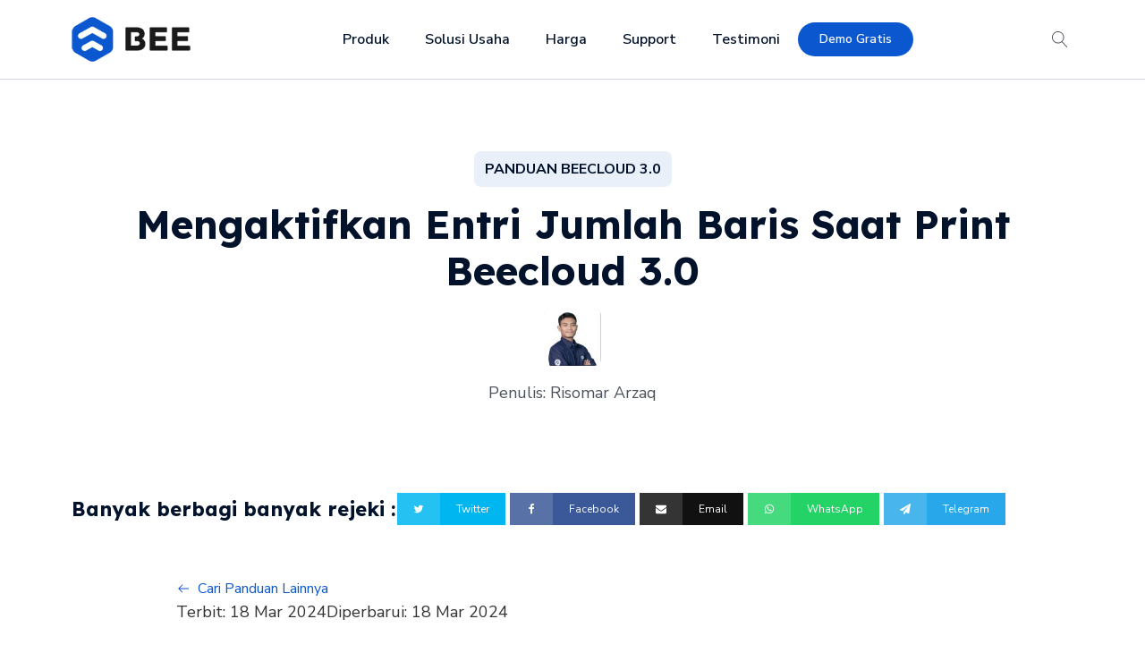

--- FILE ---
content_type: text/html; charset=UTF-8
request_url: https://www.bee.id/kbc3/mengaktifkan-entri-jumlah-baris-saat-print-beecloud-3-0/
body_size: 31049
content:
<!DOCTYPE html>
<html lang="en-US" prefix="og: https://ogp.me/ns#" >
<head>
<meta charset="UTF-8">
<meta name="viewport" content="width=device-width, initial-scale=1.0">
<!-- WP_HEAD() START -->
<link rel="preload" as="style" href="https://fonts.googleapis.com/css?family=Nunito+Sans:100,200,300,400,500,600,700,800,900|Lexend:100,200,300,400,500,600,700,800,900" >
<link rel="stylesheet" href="https://fonts.googleapis.com/css?family=Nunito+Sans:100,200,300,400,500,600,700,800,900|Lexend:100,200,300,400,500,600,700,800,900">
	<style>img:is([sizes="auto" i], [sizes^="auto," i]) { contain-intrinsic-size: 3000px 1500px }</style>
	
<!-- Search Engine Optimization by Rank Math - https://rankmath.com/ -->
<title>Panduan Mengaktifkan Entri Jumlah Baris Saat Print Beecloud 3.0</title>
<meta name="description" content="Panduan Beecloud 3.0 - Hallo Pebisnis,"/>
<meta name="robots" content="follow, index, max-snippet:-1, max-video-preview:-1, max-image-preview:large"/>
<link rel="canonical" href="https://www.bee.id/kbc3/mengaktifkan-entri-jumlah-baris-saat-print-beecloud-3-0/" />
<meta property="og:locale" content="en_US" />
<meta property="og:type" content="article" />
<meta property="og:title" content="Panduan Mengaktifkan Entri Jumlah Baris Saat Print Beecloud 3.0" />
<meta property="og:description" content="Panduan Beecloud 3.0 - Hallo Pebisnis," />
<meta property="og:url" content="https://www.bee.id/kbc3/mengaktifkan-entri-jumlah-baris-saat-print-beecloud-3-0/" />
<meta property="og:site_name" content="Bee.id" />
<meta property="article:publisher" content="https://www.facebook.com/beeaccounting" />
<meta property="og:updated_time" content="2024-03-18T15:50:06+07:00" />
<meta property="og:image" content="https://www.bee.id/wp-content/uploads/2024/03/entri-jumlah-baris-saat-print-bc3.png" />
<meta property="og:image:secure_url" content="https://www.bee.id/wp-content/uploads/2024/03/entri-jumlah-baris-saat-print-bc3.png" />
<meta property="og:image:width" content="1600" />
<meta property="og:image:height" content="840" />
<meta property="og:image:alt" content="Entri Jumlah Baris Saat Print Bc3" />
<meta property="og:image:type" content="image/png" />
<meta property="article:published_time" content="2024-03-18T15:44:53+07:00" />
<meta property="article:modified_time" content="2024-03-18T15:50:06+07:00" />
<meta name="twitter:card" content="summary_large_image" />
<meta name="twitter:title" content="Panduan Mengaktifkan Entri Jumlah Baris Saat Print Beecloud 3.0" />
<meta name="twitter:description" content="Panduan Beecloud 3.0 - Hallo Pebisnis," />
<meta name="twitter:image" content="https://www.bee.id/wp-content/uploads/2024/03/entri-jumlah-baris-saat-print-bc3.png" />
<script type="application/ld+json" class="rank-math-schema">{"@context":"https://schema.org","@graph":[{"@type":"Place","@id":"https://www.bee.id/#place","address":{"@type":"PostalAddress","streetAddress":"Jl. Klampis Jaya 29J","addressLocality":"Surabaya","addressRegion":"Jawa Timur","postalCode":"60117","addressCountry":"ID"}},{"@type":"Organization","@id":"https://www.bee.id/#organization","name":"Bee - Software Akuntansi &amp; Kasir No. 2","url":"https://www.bee.id","sameAs":["https://www.facebook.com/beeaccounting","https://www.instagram.com/beeaccounting","https://www.youtube.com/softwareakuntansi","https://t.me/beeaccounting","https://www.tiktok.com/@beeaccounting"],"address":{"@type":"PostalAddress","streetAddress":"Jl. Klampis Jaya 29J","addressLocality":"Surabaya","addressRegion":"Jawa Timur","postalCode":"60117","addressCountry":"ID"},"logo":{"@type":"ImageObject","@id":"https://www.bee.id/#logo","url":"https://www.bee.id/wp-content/uploads/logo/Web-Logo_Bee.png","contentUrl":"https://www.bee.id/wp-content/uploads/logo/Web-Logo_Bee.png","caption":"Bee.id","inLanguage":"en-US","width":"151","height":"58"},"contactPoint":[{"@type":"ContactPoint","telephone":"+6282283302019","contactType":"customer support"},{"@type":"ContactPoint","telephone":"+6281330795757","contactType":"technical support"}],"description":"Bee.id adalah brand dari PT BITS Miliartha, perusahaan penyedia software akuntansi terbaik dan aplikasi pembukuan usaha untuk membantu pemilik bisnis dan akuntan mengelola keuangan secara lebih cepat, mudah, dan akurat. Sebagai solusi akuntansi UMKM yang telah digunakan ribuan pengguna di seluruh Indonesia, Bee siap bantu bisnis Anda berkembang lebih efisien. Coba sekarang! Gratis Trial atau jadwalkan Demo Gratis bersama Tim Bee.","location":{"@id":"https://www.bee.id/#place"}},{"@type":"WebSite","@id":"https://www.bee.id/#website","url":"https://www.bee.id","name":"Bee.id","alternateName":"Software Akuntansi &amp; Kasir No. 2","publisher":{"@id":"https://www.bee.id/#organization"},"inLanguage":"en-US"},{"@type":"ImageObject","@id":"https://www.bee.id/wp-content/uploads/2024/03/entri-jumlah-baris-1.png","url":"https://www.bee.id/wp-content/uploads/2024/03/entri-jumlah-baris-1.png","width":"200","height":"200","inLanguage":"en-US"},{"@type":"BreadcrumbList","@id":"https://www.bee.id/kbc3/mengaktifkan-entri-jumlah-baris-saat-print-beecloud-3-0/#breadcrumb","itemListElement":[{"@type":"ListItem","position":"1","item":{"@id":"https://www.bee.id","name":"Home"}},{"@type":"ListItem","position":"2","item":{"@id":"https://www.bee.id/kb-beecloud3-category/umum/","name":"Umum"}},{"@type":"ListItem","position":"3","item":{"@id":"https://www.bee.id/kbc3/mengaktifkan-entri-jumlah-baris-saat-print-beecloud-3-0/","name":"Mengaktifkan Entri Jumlah Baris Saat Print Beecloud 3.0"}}]},{"@type":"WebPage","@id":"https://www.bee.id/kbc3/mengaktifkan-entri-jumlah-baris-saat-print-beecloud-3-0/#webpage","url":"https://www.bee.id/kbc3/mengaktifkan-entri-jumlah-baris-saat-print-beecloud-3-0/","name":"Panduan Mengaktifkan Entri Jumlah Baris Saat Print Beecloud 3.0","datePublished":"2024-03-18T15:44:53+07:00","dateModified":"2024-03-18T15:50:06+07:00","isPartOf":{"@id":"https://www.bee.id/#website"},"primaryImageOfPage":{"@id":"https://www.bee.id/wp-content/uploads/2024/03/entri-jumlah-baris-1.png"},"inLanguage":"en-US","breadcrumb":{"@id":"https://www.bee.id/kbc3/mengaktifkan-entri-jumlah-baris-saat-print-beecloud-3-0/#breadcrumb"}},{"@type":"Person","@id":"https://www.bee.id/author/risomar/","name":"Risomar Arzaq","url":"https://www.bee.id/author/risomar/","image":{"@type":"ImageObject","@id":"https://secure.gravatar.com/avatar/5dcdb1e0da37a79c0dacacf9fa8806fc81de0938c104562e5db07af1e90d986a?s=96&amp;d=mm&amp;r=g","url":"https://secure.gravatar.com/avatar/5dcdb1e0da37a79c0dacacf9fa8806fc81de0938c104562e5db07af1e90d986a?s=96&amp;d=mm&amp;r=g","caption":"Risomar Arzaq","inLanguage":"en-US"},"worksFor":{"@id":"https://www.bee.id/#organization"}},{"@type":"Article","headline":"Panduan Mengaktifkan Entri Jumlah Baris Saat Print Beecloud 3.0","keywords":"Mengaktifkan Entri Jumlah Baris Saat Print Beecloud 3.0","datePublished":"2024-03-18T15:44:53+07:00","dateModified":"2024-03-18T15:50:06+07:00","articleSection":"Umum","author":{"@id":"https://www.bee.id/author/risomar/","name":"Risomar Arzaq"},"publisher":{"@id":"https://www.bee.id/#organization"},"description":"Panduan Beecloud 3.0 - Hallo Pebisnis,","name":"Panduan Mengaktifkan Entri Jumlah Baris Saat Print Beecloud 3.0","@id":"https://www.bee.id/kbc3/mengaktifkan-entri-jumlah-baris-saat-print-beecloud-3-0/#richSnippet","isPartOf":{"@id":"https://www.bee.id/kbc3/mengaktifkan-entri-jumlah-baris-saat-print-beecloud-3-0/#webpage"},"image":{"@id":"https://www.bee.id/wp-content/uploads/2024/03/entri-jumlah-baris-1.png"},"inLanguage":"en-US","mainEntityOfPage":{"@id":"https://www.bee.id/kbc3/mengaktifkan-entri-jumlah-baris-saat-print-beecloud-3-0/#webpage"}}]}</script>
<!-- /Rank Math WordPress SEO plugin -->

<script type='application/javascript' id='pys-version-script'>console.log('PixelYourSite PRO version 12.3.6');</script>
<link rel="alternate" type="application/rss+xml" title="Bee.id &raquo; Mengaktifkan Entri Jumlah Baris Saat Print Beecloud 3.0 Comments Feed" href="https://www.bee.id/kbc3/mengaktifkan-entri-jumlah-baris-saat-print-beecloud-3-0/feed/" />
<link rel='stylesheet' id='wp-block-library-css' href='https://www.bee.id/wp-includes/css/dist/block-library/style.min.css?ver=6.8' type='text/css' media='all' />
<style id='classic-theme-styles-inline-css' type='text/css'>
/*! This file is auto-generated */
.wp-block-button__link{color:#fff;background-color:#32373c;border-radius:9999px;box-shadow:none;text-decoration:none;padding:calc(.667em + 2px) calc(1.333em + 2px);font-size:1.125em}.wp-block-file__button{background:#32373c;color:#fff;text-decoration:none}
</style>
<style id='global-styles-inline-css' type='text/css'>
:root{--wp--preset--aspect-ratio--square: 1;--wp--preset--aspect-ratio--4-3: 4/3;--wp--preset--aspect-ratio--3-4: 3/4;--wp--preset--aspect-ratio--3-2: 3/2;--wp--preset--aspect-ratio--2-3: 2/3;--wp--preset--aspect-ratio--16-9: 16/9;--wp--preset--aspect-ratio--9-16: 9/16;--wp--preset--color--black: #000000;--wp--preset--color--cyan-bluish-gray: #abb8c3;--wp--preset--color--white: #ffffff;--wp--preset--color--pale-pink: #f78da7;--wp--preset--color--vivid-red: #cf2e2e;--wp--preset--color--luminous-vivid-orange: #ff6900;--wp--preset--color--luminous-vivid-amber: #fcb900;--wp--preset--color--light-green-cyan: #7bdcb5;--wp--preset--color--vivid-green-cyan: #00d084;--wp--preset--color--pale-cyan-blue: #8ed1fc;--wp--preset--color--vivid-cyan-blue: #0693e3;--wp--preset--color--vivid-purple: #9b51e0;--wp--preset--color--primary-color: rgb(11, 87, 207);--wp--preset--color--dark-color: rgb(2, 18, 43);--wp--preset--color--paragraph-color: rgb(76, 82, 91);--wp--preset--color--border-color: rgb(209, 213, 219);--wp--preset--color--placeholder-color: rgb(234, 240, 249);--wp--preset--color--background-color: rgb(255, 255, 255);--wp--preset--color--secondary-color: rgb(0, 71, 187);--wp--preset--color--light-color: rgb(249, 249, 250);--wp--preset--color--paragraph-alt-color: rgb(216, 226, 242);--wp--preset--color--border-alt-color: rgb(0, 71, 187);--wp--preset--color--placeholder-alt-color: rgb(149, 182, 234);--wp--preset--color--background-alt-color: rgb(243, 244, 246);--wp--preset--color--tertiary-color: rgb(10, 208, 33);--wp--preset--color--black-color: rgb(13, 14, 17);--wp--preset--color--white-color: rgb(255, 255, 255);--wp--preset--color--success-color: rgb(8, 159, 58);--wp--preset--color--warning-color: rgb(254, 215, 102);--wp--preset--color--error-color: rgb(208, 10, 10);--wp--preset--color--success-light-color: rgb(234, 255, 241);--wp--preset--color--warning-light-color: rgb(255, 246, 234);--wp--preset--color--error-light-color: rgb(255, 234, 234);--wp--preset--color--extra-color-1: rgb(254, 215, 102);--wp--preset--color--extra-color-2: rgb(254, 138, 113);--wp--preset--color--extra-color-3: rgb(14, 154, 167);--wp--preset--color--extra-color-4: rgb(83, 104, 120);--wp--preset--color--primary-hover-color: rgba(8, 66, 159, 1);--wp--preset--color--secondary-hover-color: rgba(0, 52, 137, 1);--wp--preset--color--primary-alt-color: rgba(216, 230, 252, 1);--wp--preset--color--secondary-alt-color: rgba(214, 229, 255, 1);--wp--preset--color--primary-alt-hover-color: rgba(169, 199, 248, 1);--wp--preset--color--secondary-alt-hover-color: rgba(163, 196, 255, 1);--wp--preset--color--transparent-color: transparent;--wp--preset--color--dark-rgb-vals: 2, 18, 43;--wp--preset--color--paragraph-rgb-vals: 76, 82, 91;--wp--preset--color--tertiary-rgb-vals: 10, 208, 33;--wp--preset--color--black-rgb-vals: 13, 14, 17;--wp--preset--color--success-rgb-vals: 8, 159, 58;--wp--preset--color--warning-rgb-vals: 254, 215, 102;--wp--preset--color--error-rgb-vals: 208, 10, 10;--wp--preset--color--extra-color-1-rgb-vals: 254, 215, 102;--wp--preset--color--extra-color-2-rgb-vals: 254, 138, 113;--wp--preset--color--extra-color-3-rgb-vals: 14, 154, 167;--wp--preset--color--extra-color-4-rgb-vals: 83, 104, 120;--wp--preset--gradient--vivid-cyan-blue-to-vivid-purple: linear-gradient(135deg,rgba(6,147,227,1) 0%,rgb(155,81,224) 100%);--wp--preset--gradient--light-green-cyan-to-vivid-green-cyan: linear-gradient(135deg,rgb(122,220,180) 0%,rgb(0,208,130) 100%);--wp--preset--gradient--luminous-vivid-amber-to-luminous-vivid-orange: linear-gradient(135deg,rgba(252,185,0,1) 0%,rgba(255,105,0,1) 100%);--wp--preset--gradient--luminous-vivid-orange-to-vivid-red: linear-gradient(135deg,rgba(255,105,0,1) 0%,rgb(207,46,46) 100%);--wp--preset--gradient--very-light-gray-to-cyan-bluish-gray: linear-gradient(135deg,rgb(238,238,238) 0%,rgb(169,184,195) 100%);--wp--preset--gradient--cool-to-warm-spectrum: linear-gradient(135deg,rgb(74,234,220) 0%,rgb(151,120,209) 20%,rgb(207,42,186) 40%,rgb(238,44,130) 60%,rgb(251,105,98) 80%,rgb(254,248,76) 100%);--wp--preset--gradient--blush-light-purple: linear-gradient(135deg,rgb(255,206,236) 0%,rgb(152,150,240) 100%);--wp--preset--gradient--blush-bordeaux: linear-gradient(135deg,rgb(254,205,165) 0%,rgb(254,45,45) 50%,rgb(107,0,62) 100%);--wp--preset--gradient--luminous-dusk: linear-gradient(135deg,rgb(255,203,112) 0%,rgb(199,81,192) 50%,rgb(65,88,208) 100%);--wp--preset--gradient--pale-ocean: linear-gradient(135deg,rgb(255,245,203) 0%,rgb(182,227,212) 50%,rgb(51,167,181) 100%);--wp--preset--gradient--electric-grass: linear-gradient(135deg,rgb(202,248,128) 0%,rgb(113,206,126) 100%);--wp--preset--gradient--midnight: linear-gradient(135deg,rgb(2,3,129) 0%,rgb(40,116,252) 100%);--wp--preset--font-size--small: 13px;--wp--preset--font-size--medium: 20px;--wp--preset--font-size--large: 36px;--wp--preset--font-size--x-large: 42px;--wp--preset--spacing--20: 0.44rem;--wp--preset--spacing--30: 0.67rem;--wp--preset--spacing--40: 1rem;--wp--preset--spacing--50: 1.5rem;--wp--preset--spacing--60: 2.25rem;--wp--preset--spacing--70: 3.38rem;--wp--preset--spacing--80: 5.06rem;--wp--preset--shadow--natural: 6px 6px 9px rgba(0, 0, 0, 0.2);--wp--preset--shadow--deep: 12px 12px 50px rgba(0, 0, 0, 0.4);--wp--preset--shadow--sharp: 6px 6px 0px rgba(0, 0, 0, 0.2);--wp--preset--shadow--outlined: 6px 6px 0px -3px rgba(255, 255, 255, 1), 6px 6px rgba(0, 0, 0, 1);--wp--preset--shadow--crisp: 6px 6px 0px rgba(0, 0, 0, 1);}:where(.is-layout-flex){gap: 0.5em;}:where(.is-layout-grid){gap: 0.5em;}body .is-layout-flex{display: flex;}.is-layout-flex{flex-wrap: wrap;align-items: center;}.is-layout-flex > :is(*, div){margin: 0;}body .is-layout-grid{display: grid;}.is-layout-grid > :is(*, div){margin: 0;}:where(.wp-block-columns.is-layout-flex){gap: 2em;}:where(.wp-block-columns.is-layout-grid){gap: 2em;}:where(.wp-block-post-template.is-layout-flex){gap: 1.25em;}:where(.wp-block-post-template.is-layout-grid){gap: 1.25em;}.has-black-color{color: var(--wp--preset--color--black) !important;}.has-cyan-bluish-gray-color{color: var(--wp--preset--color--cyan-bluish-gray) !important;}.has-white-color{color: var(--wp--preset--color--white) !important;}.has-pale-pink-color{color: var(--wp--preset--color--pale-pink) !important;}.has-vivid-red-color{color: var(--wp--preset--color--vivid-red) !important;}.has-luminous-vivid-orange-color{color: var(--wp--preset--color--luminous-vivid-orange) !important;}.has-luminous-vivid-amber-color{color: var(--wp--preset--color--luminous-vivid-amber) !important;}.has-light-green-cyan-color{color: var(--wp--preset--color--light-green-cyan) !important;}.has-vivid-green-cyan-color{color: var(--wp--preset--color--vivid-green-cyan) !important;}.has-pale-cyan-blue-color{color: var(--wp--preset--color--pale-cyan-blue) !important;}.has-vivid-cyan-blue-color{color: var(--wp--preset--color--vivid-cyan-blue) !important;}.has-vivid-purple-color{color: var(--wp--preset--color--vivid-purple) !important;}.has-black-background-color{background-color: var(--wp--preset--color--black) !important;}.has-cyan-bluish-gray-background-color{background-color: var(--wp--preset--color--cyan-bluish-gray) !important;}.has-white-background-color{background-color: var(--wp--preset--color--white) !important;}.has-pale-pink-background-color{background-color: var(--wp--preset--color--pale-pink) !important;}.has-vivid-red-background-color{background-color: var(--wp--preset--color--vivid-red) !important;}.has-luminous-vivid-orange-background-color{background-color: var(--wp--preset--color--luminous-vivid-orange) !important;}.has-luminous-vivid-amber-background-color{background-color: var(--wp--preset--color--luminous-vivid-amber) !important;}.has-light-green-cyan-background-color{background-color: var(--wp--preset--color--light-green-cyan) !important;}.has-vivid-green-cyan-background-color{background-color: var(--wp--preset--color--vivid-green-cyan) !important;}.has-pale-cyan-blue-background-color{background-color: var(--wp--preset--color--pale-cyan-blue) !important;}.has-vivid-cyan-blue-background-color{background-color: var(--wp--preset--color--vivid-cyan-blue) !important;}.has-vivid-purple-background-color{background-color: var(--wp--preset--color--vivid-purple) !important;}.has-black-border-color{border-color: var(--wp--preset--color--black) !important;}.has-cyan-bluish-gray-border-color{border-color: var(--wp--preset--color--cyan-bluish-gray) !important;}.has-white-border-color{border-color: var(--wp--preset--color--white) !important;}.has-pale-pink-border-color{border-color: var(--wp--preset--color--pale-pink) !important;}.has-vivid-red-border-color{border-color: var(--wp--preset--color--vivid-red) !important;}.has-luminous-vivid-orange-border-color{border-color: var(--wp--preset--color--luminous-vivid-orange) !important;}.has-luminous-vivid-amber-border-color{border-color: var(--wp--preset--color--luminous-vivid-amber) !important;}.has-light-green-cyan-border-color{border-color: var(--wp--preset--color--light-green-cyan) !important;}.has-vivid-green-cyan-border-color{border-color: var(--wp--preset--color--vivid-green-cyan) !important;}.has-pale-cyan-blue-border-color{border-color: var(--wp--preset--color--pale-cyan-blue) !important;}.has-vivid-cyan-blue-border-color{border-color: var(--wp--preset--color--vivid-cyan-blue) !important;}.has-vivid-purple-border-color{border-color: var(--wp--preset--color--vivid-purple) !important;}.has-vivid-cyan-blue-to-vivid-purple-gradient-background{background: var(--wp--preset--gradient--vivid-cyan-blue-to-vivid-purple) !important;}.has-light-green-cyan-to-vivid-green-cyan-gradient-background{background: var(--wp--preset--gradient--light-green-cyan-to-vivid-green-cyan) !important;}.has-luminous-vivid-amber-to-luminous-vivid-orange-gradient-background{background: var(--wp--preset--gradient--luminous-vivid-amber-to-luminous-vivid-orange) !important;}.has-luminous-vivid-orange-to-vivid-red-gradient-background{background: var(--wp--preset--gradient--luminous-vivid-orange-to-vivid-red) !important;}.has-very-light-gray-to-cyan-bluish-gray-gradient-background{background: var(--wp--preset--gradient--very-light-gray-to-cyan-bluish-gray) !important;}.has-cool-to-warm-spectrum-gradient-background{background: var(--wp--preset--gradient--cool-to-warm-spectrum) !important;}.has-blush-light-purple-gradient-background{background: var(--wp--preset--gradient--blush-light-purple) !important;}.has-blush-bordeaux-gradient-background{background: var(--wp--preset--gradient--blush-bordeaux) !important;}.has-luminous-dusk-gradient-background{background: var(--wp--preset--gradient--luminous-dusk) !important;}.has-pale-ocean-gradient-background{background: var(--wp--preset--gradient--pale-ocean) !important;}.has-electric-grass-gradient-background{background: var(--wp--preset--gradient--electric-grass) !important;}.has-midnight-gradient-background{background: var(--wp--preset--gradient--midnight) !important;}.has-small-font-size{font-size: var(--wp--preset--font-size--small) !important;}.has-medium-font-size{font-size: var(--wp--preset--font-size--medium) !important;}.has-large-font-size{font-size: var(--wp--preset--font-size--large) !important;}.has-x-large-font-size{font-size: var(--wp--preset--font-size--x-large) !important;}
:where(.wp-block-post-template.is-layout-flex){gap: 1.25em;}:where(.wp-block-post-template.is-layout-grid){gap: 1.25em;}
:where(.wp-block-columns.is-layout-flex){gap: 2em;}:where(.wp-block-columns.is-layout-grid){gap: 2em;}
:root :where(.wp-block-pullquote){font-size: 1.5em;line-height: 1.6;}
</style>
<link rel='stylesheet' id='oxygen-css' href='https://www.bee.id/wp-content/plugins/oxygen/component-framework/oxygen.css?ver=4.9.5' type='text/css' media='all' />
<style id='oxymade-inline-css' type='text/css'>
:root {--primary-color: rgb(11, 87, 207);--dark-color: rgb(2, 18, 43);--paragraph-color: rgb(76, 82, 91);--border-color: rgb(209, 213, 219);--placeholder-color: rgb(234, 240, 249);--background-color: rgb(255, 255, 255);--secondary-color: rgb(0, 71, 187);--light-color: rgb(249, 249, 250);--paragraph-alt-color: rgb(216, 226, 242);--border-alt-color: rgb(0, 71, 187);--placeholder-alt-color: rgb(149, 182, 234);--background-alt-color: rgb(243, 244, 246);--tertiary-color: rgb(10, 208, 33);--black-color: rgb(13, 14, 17);--white-color: rgb(255, 255, 255);--success-color: rgb(8, 159, 58);--warning-color: rgb(254, 215, 102);--error-color: rgb(208, 10, 10);--success-light-color: rgb(234, 255, 241);--warning-light-color: rgb(255, 246, 234);--error-light-color: rgb(255, 234, 234);--extra-color-1: rgb(254, 215, 102);--extra-color-2: rgb(254, 138, 113);--extra-color-3: rgb(14, 154, 167);--extra-color-4: rgb(83, 104, 120);--primary-hover-color: rgba(8, 66, 159, 1);--secondary-hover-color: rgba(0, 52, 137, 1);--primary-alt-color: rgba(216, 230, 252, 1);--secondary-alt-color: rgba(214, 229, 255, 1);--primary-alt-hover-color: rgba(169, 199, 248, 1);--secondary-alt-hover-color: rgba(163, 196, 255, 1);--primary-rgb-vals: 11, 87, 207;--secondary-rgb-vals: 0, 71, 187;--transparent-color: transparent;--dark-rgb-vals: 2, 18, 43;--paragraph-rgb-vals: 76, 82, 91;--tertiary-rgb-vals: 10, 208, 33;--black-rgb-vals: 13, 14, 17;--success-rgb-vals: 8, 159, 58;--warning-rgb-vals: 254, 215, 102;--error-rgb-vals: 208, 10, 10;--extra-color-1-rgb-vals: 254, 215, 102;--extra-color-2-rgb-vals: 254, 138, 113;--extra-color-3-rgb-vals: 14, 154, 167;--extra-color-4-rgb-vals: 83, 104, 120;}
html { font-size: 62.5%; } body { font-size: 1.8rem; }
:root {--desktop-text-base: 1.8;--responsive-spacing-ratio: ;--step-gap-px: ;--mobile-text-base: 1.6;--responsive-text-ratio: 0.7;--smallest-font-size: 1.5;--h-font-weight: 700;--desktop-type-scale-ratio: 1.250;--mobile-type-scale-ratio: 1.200;--viewport-min: 48;--viewport-max: 117;--lh-65-150: 0.98;--lh-49-64: 1;--lh-37-48: 1.1;--lh-31-36: 1.2;--lh-25-30: 1.33;--lh-21-24: 1.45;--lh-17-20: 1.54;--lh-13-16: 1.68;--desktop-h6: 2.25;--desktop-h5: 2.8125;--desktop-h4: 3.515625;--desktop-h3: 4.39453125;--desktop-h2: 5.4931640625;--desktop-h1: 6.866455078125;--desktop-hero: 8.5830688476562;--mobile-h6: 1.92;--mobile-h5: 2.304;--mobile-h4: 2.7648;--mobile-h3: 3.31776;--mobile-h2: 3.981312;--mobile-h1: 4.7775744;--mobile-hero: 5.73308928;--desktop-xs: 1.35;--desktop-sm: 1.575;--desktop-base: 1.8;--desktop-lg: 2.025;--desktop-xl: 2.25;--desktop-2xl: 2.7;--desktop-3xl: 3.15;--desktop-4xl: 4.05;--desktop-5xl: 4.95;--desktop-6xl: 6.3;--desktop-7xl: 7.65;--desktop-8xl: 10.35;--desktop-9xl: 12.6;--mobile-xs: 0.945;--mobile-sm: 1.1025;--mobile-base: 1.26;--mobile-lg: 1.4175;--mobile-xl: 1.575;--mobile-2xl: 1.89;--mobile-3xl: 2.205;--mobile-4xl: 2.835;--mobile-5xl: 3.465;--mobile-6xl: 4.41;--mobile-7xl: 5.355;--mobile-8xl: 7.245;--mobile-9xl: 8.82;--lh-hero: 0.99;--lh-h1: 1.04;--lh-h2: 1.05;--lh-h3: 1.15;--lh-h4: 1.265;--lh-h5: 1.39;--lh-h6: 1.495;--lh-xs: 1.68;--lh-sm: 1.68;--lh-base: 1.61;--lh-lg: 1.61;--lh-xl: 1.565;--lh-2xl: 1.435;--lh-3xl: 1.325;--lh-4xl: 1.215;--lh-5xl: 1.1;--lh-6xl: 1.05;--lh-7xl: 0.99;--lh-8xl: 0.98;--lh-9xl: 0.98;}
.blogzine{color:var(--paragraph-color);max-width:65ch}.blogzine [class~=lead]{color:#4b5563}.blogzine a{color:var(--primary-color);text-decoration:underline;font-weight:500}.blogzine strong{color:var(--primary-color);font-weight:600}.blogzine ol[type="A"]{--list-counter-style:upper-alpha}.blogzine ol[type="a"]{--list-counter-style:lower-alpha}.blogzine ol[type="A"s]{--list-counter-style:upper-alpha}.blogzine ol[type="a"s]{--list-counter-style:lower-alpha}.blogzine ol[type="I"]{--list-counter-style:upper-roman}.blogzine ol[type="i"]{--list-counter-style:lower-roman}.blogzine ol[type="I"s]{--list-counter-style:upper-roman}.blogzine ol[type="i"s]{--list-counter-style:lower-roman}.blogzine ol[type="1"]{--list-counter-style:decimal}.blogzine ul{display:block;list-style-type:none;margin-block-start:unset;margin-block-end:unset;margin-inline-start:unset;margin-inline-end:unset;padding-inline-start:unset}.blogzine ol>li{position:relative}.blogzine ol>li::before{content:counter(list-item,var(--list-counter-style,decimal)) ".";position:absolute;font-weight:400;color:var(--paragraph-color);left:0}.blogzine ol{display:block;list-style-type:none;margin-block-start:unset;margin-block-end:unset;margin-inline-start:unset;margin-inline-end:unset;padding-inline-start:unset}.blogzine ul>li{position:relative}.blogzine ul>li::before{content:"";position:absolute;background-color:var(--paragraph-color);border-radius:50%}.blogzine hr{border-color:var(--border-color);border-top-width:1px}.blogzine blockquote{font-weight:500;font-style:italic;color:var(--dark-color);border:0;border-left-width:.4rem;border-left-color:var(--border-color);quotes:"\201C""\201D""\2018""\2019";border-style:solid;margin-inline-start:unset;margin-inline-end:unset}.blogzine blockquote p:first-of-type::before{content:open-quote}.blogzine blockquote p:last-of-type::after{content:close-quote}.blogzine h1{color:var(--primary-color);font-weight:800}.blogzine h2{color:var(--primary-color);font-weight:700}.blogzine h3{color:var(--primary-color);font-weight:600}.blogzine h4{color:var(--primary-color);font-weight:600}.blogzine figure figcaption{color:var(--paragraph-color)}.blogzine code{color:var(--primary-color);font-weight:600}.blogzine code::before{content:"`"}.blogzine code::after{content:"`"}.blogzine a code{color:var(--primary-color)}.blogzine pre{color:var(--light-color);background-color:var(--dark-color);overflow-x:auto}.blogzine pre code{background-color:transparent;border-width:0;border-radius:0;padding:0;font-weight:400;color:inherit;font-size:inherit;font-family:inherit;line-height:inherit}.blogzine pre code::before{content:none}.blogzine pre code::after{content:none}.blogzine table{width:100%;table-layout:auto;text-align:left;margin-top:2em;margin-bottom:2em}.blogzine thead{color:var(--primary-color);font-weight:600;border:0;border-bottom-width:2px;border-bottom-color:var(--border-color);border-style:solid}.blogzine thead th{vertical-align:bottom}.blogzine tbody tr{border:0;border-bottom-width:1px;border-bottom-color:var(--border-color);border-style:solid}.blogzine tbody tr:last-child{border-bottom-width:0}.blogzine tbody td{vertical-align:top}.blogzine figure>*{margin-top:0;margin-bottom:0}.blogzine hr+*{margin-top:0}.blogzine h2+*{margin-top:0}.blogzine h3+*{margin-top:0}.blogzine h4+*{margin-top:0}.blogzine thead th:first-child{padding-left:0}.blogzine thead th:last-child{padding-right:0}.blogzine tbody td:first-child{padding-left:0}.blogzine tbody td:last-child{padding-right:0}.blogzine>:first-child{margin-top:0}.blogzine>:last-child{margin-bottom:0}.blogzine{font-size:2rem;line-height:1.8}.blogzine p{margin-top:1.2em;margin-bottom:1.2em}.blogzine [class~=lead]{font-size:1.2em;line-height:1.5;margin-top:1em;margin-bottom:1em}.blogzine blockquote{margin-top:1.6em;margin-bottom:1.6em;padding-left:1.0666667em}.blogzine h1{font-size:2.8em;margin-top:0;margin-bottom:.8571429em;line-height:1}.blogzine h2{font-size:1.8em;margin-top:1.5555556em;margin-bottom:.8888889em;line-height:1.1111111}.blogzine h3{font-size:1.5em;margin-top:1.6em;margin-bottom:.6666667em;line-height:1.3333333}.blogzine h4{margin-top:1.8em;margin-bottom:.6em;line-height:1.6}.blogzine img{margin-top:2em;margin-bottom:2em}.blogzine video{margin-top:2em;margin-bottom:2em}.blogzine figure{margin-top:2em;margin-bottom:2em}.blogzine figure figcaption{font-size:.9em;line-height:1.5555556;margin-top:1em}.blogzine code{font-size:.9em}.blogzine h2 code{font-size:.8611111em}.blogzine h3 code{font-size:.9em}.blogzine pre{font-size:.9em;line-height:1.7777778;margin-top:2em;margin-bottom:2em;border-radius:.5rem;padding-top:1.1111111em;padding-right:1.3333333em;padding-bottom:1.1111111em;padding-left:1.3333333em}.blogzine ol{margin-top:1.2em;margin-bottom:1.2em}.blogzine ul{margin-top:1.2em;margin-bottom:1.2em}.blogzine li{margin-top:.6em;margin-bottom:.6em}.blogzine ol>li{padding-left:1.8em}.blogzine ul>li{padding-left:1.8em}.blogzine ul>li::before{width:.35em;height:.35em;top:calc(.9em - .175em);left:.25em}.blogzine>ul>li p{margin-top:.8em;margin-bottom:.8em}.blogzine>ul>li>:first-child{margin-top:1.2em}.blogzine>ul>li>:last-child{margin-bottom:1.2em}.blogzine>ol>li>:first-child{margin-top:1.2em}.blogzine>ol>li>:last-child{margin-bottom:1.2em}.blogzine ol ol,.blogzine ol ul,.blogzine ul ol,.blogzine ul ul{margin-top:.8em;margin-bottom:.8em}.blogzine hr{margin-top:2.8em;margin-bottom:2.8em}.blogzine table{font-size:.9em;line-height:1.5555556}.blogzine thead th{padding-right:.6666667em;padding-bottom:.8888889em;padding-left:.6666667em}.blogzine tbody td{padding-top:.8888889em;padding-right:.6666667em;padding-bottom:.8888889em;padding-left:.6666667em}
@media screen and (max-width: 1167px) {.blogzine{font-size:1.8rem;line-height:1.7777778}.blogzine p{margin-top:1.3333333em;margin-bottom:1.3333333em}.blogzine [class~=lead]{font-size:1.2222222em;line-height:1.4545455;margin-top:1.0909091em;margin-bottom:1.0909091em}.blogzine blockquote{margin-top:1.6666667em;margin-bottom:1.6666667em;padding-left:1em}.blogzine h1{font-size:2.6666667em;margin-top:0;margin-bottom:.8333333em;line-height:1}.blogzine h2{font-size:1.6666667em;margin-top:1.8666667em;margin-bottom:1.0666667em;line-height:1.3333333}.blogzine h3{font-size:1.3333333em;margin-top:1.6666667em;margin-bottom:.6666667em;line-height:1.5}.blogzine h4{margin-top:1.7777778em;margin-bottom:.4444444em;line-height:1.5555556}.blogzine img{margin-top:1.7777778em;margin-bottom:1.7777778em}.blogzine video{margin-top:1.7777778em;margin-bottom:1.7777778em}.blogzine figure{margin-top:1.7777778em;margin-bottom:1.7777778em}.blogzine figure figcaption{font-size:.8888889em;line-height:1.5;margin-top:1em}.blogzine code{font-size:.8888889em}.blogzine h2 code{font-size:.8666667em}.blogzine h3 code{font-size:.875em}.blogzine pre{font-size:.8888889em;line-height:1.75;margin-top:2em;margin-bottom:2em;border-radius:.375rem;padding-top:1em;padding-right:1.5em;padding-bottom:1em;padding-left:1.5em}.blogzine ol{margin-top:1.3333333em;margin-bottom:1.3333333em}.blogzine ul{margin-top:1.3333333em;margin-bottom:1.3333333em}.blogzine li{margin-top:.6666667em;margin-bottom:.6666667em}.blogzine ol>li{padding-left:1.6666667em}.blogzine ul>li{padding-left:1.6666667em}.blogzine ul>li::before{width:.3333333em;height:.3333333em;top:calc(.8888889em - .1666667em);left:.2222222em}.blogzine>ul>li p{margin-top:.8888889em;margin-bottom:.8888889em}.blogzine>ul>li>:first-child{margin-top:1.3333333em}.blogzine>ul>li>:last-child{margin-bottom:1.3333333em}.blogzine>ol>li>:first-child{margin-top:1.3333333em}.blogzine>ol>li>:last-child{margin-bottom:1.3333333em}.blogzine ol ol,.blogzine ol ul,.blogzine ul ol,.blogzine ul ul{margin-top:.8888889em;margin-bottom:.8888889em}.blogzine hr{margin-top:3.1111111em;margin-bottom:3.1111111em}.blogzine table{font-size:.8888889em;line-height:1.5}.blogzine thead th{padding-right:.75em;padding-bottom:.75em;padding-left:.75em}.blogzine tbody td{padding-top:.75em;padding-right:.75em;padding-bottom:.75em;padding-left:.75em}} 
 @media screen and (max-width: 991px) {.blogzine{font-size:1.8rem;line-height:1.7777778}.blogzine p{margin-top:1.3333333em;margin-bottom:1.3333333em}.blogzine [class~=lead]{font-size:1.2222222em;line-height:1.4545455;margin-top:1.0909091em;margin-bottom:1.0909091em}.blogzine blockquote{margin-top:1.6666667em;margin-bottom:1.6666667em;padding-left:1em}.blogzine h1{font-size:2.6666667em;margin-top:0;margin-bottom:.8333333em;line-height:1}.blogzine h2{font-size:1.6666667em;margin-top:1.8666667em;margin-bottom:1.0666667em;line-height:1.3333333}.blogzine h3{font-size:1.3333333em;margin-top:1.6666667em;margin-bottom:.6666667em;line-height:1.5}.blogzine h4{margin-top:1.7777778em;margin-bottom:.4444444em;line-height:1.5555556}.blogzine img{margin-top:1.7777778em;margin-bottom:1.7777778em}.blogzine video{margin-top:1.7777778em;margin-bottom:1.7777778em}.blogzine figure{margin-top:1.7777778em;margin-bottom:1.7777778em}.blogzine figure figcaption{font-size:.8888889em;line-height:1.5;margin-top:1em}.blogzine code{font-size:.8888889em}.blogzine h2 code{font-size:.8666667em}.blogzine h3 code{font-size:.875em}.blogzine pre{font-size:.8888889em;line-height:1.75;margin-top:2em;margin-bottom:2em;border-radius:.375rem;padding-top:1em;padding-right:1.5em;padding-bottom:1em;padding-left:1.5em}.blogzine ol{margin-top:1.3333333em;margin-bottom:1.3333333em}.blogzine ul{margin-top:1.3333333em;margin-bottom:1.3333333em}.blogzine li{margin-top:.6666667em;margin-bottom:.6666667em}.blogzine ol>li{padding-left:1.6666667em}.blogzine ul>li{padding-left:1.6666667em}.blogzine ul>li::before{width:.3333333em;height:.3333333em;top:calc(.8888889em - .1666667em);left:.2222222em}.blogzine>ul>li p{margin-top:.8888889em;margin-bottom:.8888889em}.blogzine>ul>li>:first-child{margin-top:1.3333333em}.blogzine>ul>li>:last-child{margin-bottom:1.3333333em}.blogzine>ol>li>:first-child{margin-top:1.3333333em}.blogzine>ol>li>:last-child{margin-bottom:1.3333333em}.blogzine ol ol,.blogzine ol ul,.blogzine ul ol,.blogzine ul ul{margin-top:.8888889em;margin-bottom:.8888889em}.blogzine hr{margin-top:3.1111111em;margin-bottom:3.1111111em}.blogzine table{font-size:.8888889em;line-height:1.5}.blogzine thead th{padding-right:.75em;padding-bottom:.75em;padding-left:.75em}.blogzine tbody td{padding-top:.75em;padding-right:.75em;padding-bottom:.75em;padding-left:.75em}} 
 @media screen and (max-width: 767px) {.blogzine [class~=lead]{font-size:1.25em;line-height:1.6;margin-top:1.2em;margin-bottom:1.2em}.blogzine ol>li{padding-left:1.75em}.blogzine ul>li{padding-left:1.75em}.blogzine ul>li::before{width:.375em;height:.375em;top:calc(.875em - .1875em);left:.25em}.blogzine hr{margin-top:3em;margin-bottom:3em}.blogzine blockquote{margin-top:1.6em;margin-bottom:1.6em;padding-left:1em}.blogzine h1{font-size:2.25em;margin-top:0;margin-bottom:.8888889em;line-height:1.1111111}.blogzine h2{font-size:1.5em;margin-top:2em;margin-bottom:1em;line-height:1.3333333}.blogzine h3{font-size:1.25em;margin-top:1.6em;margin-bottom:.6em;line-height:1.6}.blogzine h4{margin-top:1.5em;margin-bottom:.5em;line-height:1.5}.blogzine figure figcaption{font-size:.875em;line-height:1.4285714;margin-top:.8571429em}.blogzine code{font-size:.875em}.blogzine pre{font-size:.875em;line-height:1.7142857;margin-top:1.7142857em;margin-bottom:1.7142857em;border-radius:.375rem;padding-top:.8571429em;padding-right:1.1428571em;padding-bottom:.8571429em;padding-left:1.1428571em}.blogzine table{font-size:.875em;line-height:1.7142857}.blogzine thead th{padding-right:.5714286em;padding-bottom:.5714286em;padding-left:.5714286em}.blogzine tbody td{padding-top:.5714286em;padding-right:.5714286em;padding-bottom:.5714286em;padding-left:.5714286em}.blogzine{font-size:1.6rem;line-height:1.75}.blogzine p{margin-top:1.25em;margin-bottom:1.25em}.blogzine img{margin-top:2em;margin-bottom:2em}.blogzine video{margin-top:2em;margin-bottom:2em}.blogzine figure{margin-top:2em;margin-bottom:2em}.blogzine h2 code{font-size:.875em}.blogzine h3 code{font-size:.9em}.blogzine ol{margin-top:1.25em;margin-bottom:1.25em}.blogzine ul{margin-top:1.25em;margin-bottom:1.25em}.blogzine li{margin-top:.5em;margin-bottom:.5em}.blogzine>ul>li p{margin-top:.75em;margin-bottom:.75em}.blogzine>ul>li>:first-child{margin-top:1.25em}.blogzine>ul>li>:last-child{margin-bottom:1.25em}.blogzine>ol>li>:first-child{margin-top:1.25em}.blogzine>ol>li>:last-child{margin-bottom:1.25em}.blogzine ol ol,.blogzine ol ul,.blogzine ul ol,.blogzine ul ul{margin-top:.75em;margin-bottom:.75em}} 
 @media screen and (max-width: 479px) {.blogzine [class~=lead]{font-size:1.25em;line-height:1.6;margin-top:1.2em;margin-bottom:1.2em}.blogzine ol>li{padding-left:1.75em}.blogzine ul>li{padding-left:1.75em}.blogzine ul>li::before{width:.375em;height:.375em;top:calc(.875em - .1875em);left:.25em}.blogzine hr{margin-top:3em;margin-bottom:3em}.blogzine blockquote{margin-top:1.6em;margin-bottom:1.6em;padding-left:1em}.blogzine h1{font-size:2.25em;margin-top:0;margin-bottom:.8888889em;line-height:1.1111111}.blogzine h2{font-size:1.5em;margin-top:2em;margin-bottom:1em;line-height:1.3333333}.blogzine h3{font-size:1.25em;margin-top:1.6em;margin-bottom:.6em;line-height:1.6}.blogzine h4{margin-top:1.5em;margin-bottom:.5em;line-height:1.5}.blogzine figure figcaption{font-size:.875em;line-height:1.4285714;margin-top:.8571429em}.blogzine code{font-size:.875em}.blogzine pre{font-size:.875em;line-height:1.7142857;margin-top:1.7142857em;margin-bottom:1.7142857em;border-radius:.375rem;padding-top:.8571429em;padding-right:1.1428571em;padding-bottom:.8571429em;padding-left:1.1428571em}.blogzine table{font-size:.875em;line-height:1.7142857}.blogzine thead th{padding-right:.5714286em;padding-bottom:.5714286em;padding-left:.5714286em}.blogzine tbody td{padding-top:.5714286em;padding-right:.5714286em;padding-bottom:.5714286em;padding-left:.5714286em}.blogzine{font-size:1.6rem;line-height:1.75}.blogzine p{margin-top:1.25em;margin-bottom:1.25em}.blogzine img{margin-top:2em;margin-bottom:2em}.blogzine video{margin-top:2em;margin-bottom:2em}.blogzine figure{margin-top:2em;margin-bottom:2em}.blogzine h2 code{font-size:.875em}.blogzine h3 code{font-size:.9em}.blogzine ol{margin-top:1.25em;margin-bottom:1.25em}.blogzine ul{margin-top:1.25em;margin-bottom:1.25em}.blogzine li{margin-top:.5em;margin-bottom:.5em}.blogzine>ul>li p{margin-top:.75em;margin-bottom:.75em}.blogzine>ul>li>:first-child{margin-top:1.25em}.blogzine>ul>li>:last-child{margin-bottom:1.25em}.blogzine>ol>li>:first-child{margin-top:1.25em}.blogzine>ol>li>:last-child{margin-bottom:1.25em}.blogzine ol ol,.blogzine ol ul,.blogzine ul ol,.blogzine ul ul{margin-top:.75em;margin-bottom:.75em}}
</style>
<script type="text/javascript" id="jquery-core-js-extra">
/* <![CDATA[ */
var pysTikTokRest = {"restApiUrl":"https:\/\/www.bee.id\/wp-json\/pys-tiktok\/v1\/event","debug":""};
var pysFacebookRest = {"restApiUrl":"https:\/\/www.bee.id\/wp-json\/pys-facebook\/v1\/event","debug":""};
/* ]]> */
</script>
<script type="text/javascript" src="https://www.bee.id/wp-includes/js/jquery/jquery.min.js?ver=3.7.1" id="jquery-core-js"></script>
<script type="text/javascript" src="https://www.bee.id/wp-content/plugins/pixelyoursite-pro/dist/scripts/jquery.bind-first-0.2.3.min.js" id="jquery-bind-first-js"></script>
<script type="text/javascript" src="https://www.bee.id/wp-content/plugins/pixelyoursite-pro/dist/scripts/js.cookie-2.1.3.min.js?ver=2.1.3" id="js-cookie-pys-js"></script>
<script type="text/javascript" src="https://www.bee.id/wp-content/plugins/pixelyoursite-pro/dist/scripts/sha256.js?ver=0.11.0" id="js-sha256-js"></script>
<script type="text/javascript" src="https://www.bee.id/wp-content/plugins/pixelyoursite-pro/dist/scripts/tld.min.js?ver=2.3.1" id="js-tld-js"></script>
<script type="text/javascript" id="pys-js-extra">
/* <![CDATA[ */
var pysOptions = {"staticEvents":{"facebook":{"init_event":[{"delay":0,"type":"static","ajaxFire":false,"name":"PageView","eventID":"0fc9b3aa-b4c1-4dd0-b3b8-4a124bd06afa","pixelIds":["338559585288738"],"params":{"page_title":"Mengaktifkan Entri Jumlah Baris Saat Print Beecloud 3.0","post_type":"kbc3","post_id":81768,"plugin":"PixelYourSite","event_url":"www.bee.id\/kbc3\/mengaktifkan-entri-jumlah-baris-saat-print-beecloud-3-0\/","user_role":"guest"},"e_id":"init_event","ids":[],"hasTimeWindow":false,"timeWindow":0,"woo_order":"","edd_order":""}]}},"dynamicEvents":{"automatic_event_internal_link":{"tiktok":{"delay":0,"type":"dyn","name":"ClickButton","event_id":"TLI67vmzlwo9vFicYa2UMLplklPnuQ6xJqEd","pixelIds":["CR7UVOJC77U7T7RNVE7G"],"eventID":"d143cd9c-d2d5-4414-ae2a-0450db03694a","params":[],"e_id":"automatic_event_internal_link","ids":[],"hasTimeWindow":false,"timeWindow":0,"woo_order":"","edd_order":""},"facebook":{"delay":0,"type":"dyn","name":"InternalClick","eventID":"d143cd9c-d2d5-4414-ae2a-0450db03694a","pixelIds":["338559585288738"],"params":{"page_title":"Mengaktifkan Entri Jumlah Baris Saat Print Beecloud 3.0","post_type":"kbc3","post_id":81768,"plugin":"PixelYourSite","event_url":"www.bee.id\/kbc3\/mengaktifkan-entri-jumlah-baris-saat-print-beecloud-3-0\/","user_role":"guest"},"e_id":"automatic_event_internal_link","ids":[],"hasTimeWindow":false,"timeWindow":0,"woo_order":"","edd_order":""}},"automatic_event_outbound_link":{"tiktok":{"delay":0,"type":"dyn","name":"ClickButton","event_id":"Rdtb1Rcn4Hhq1bkv3m1XXu9kqw4rEsr4p8ZL","pixelIds":["CR7UVOJC77U7T7RNVE7G"],"eventID":"25b64dae-ed3b-45e7-a4f1-d895cd542331","params":[],"e_id":"automatic_event_outbound_link","ids":[],"hasTimeWindow":false,"timeWindow":0,"woo_order":"","edd_order":""},"facebook":{"delay":0,"type":"dyn","name":"OutboundClick","eventID":"25b64dae-ed3b-45e7-a4f1-d895cd542331","pixelIds":["338559585288738"],"params":{"page_title":"Mengaktifkan Entri Jumlah Baris Saat Print Beecloud 3.0","post_type":"kbc3","post_id":81768,"plugin":"PixelYourSite","event_url":"www.bee.id\/kbc3\/mengaktifkan-entri-jumlah-baris-saat-print-beecloud-3-0\/","user_role":"guest"},"e_id":"automatic_event_outbound_link","ids":[],"hasTimeWindow":false,"timeWindow":0,"woo_order":"","edd_order":""}},"automatic_event_form":{"tiktok":{"delay":0,"type":"dyn","name":"SubmitForm","event_id":"WQgoNfn7RrCKmNBFwkI1RQ1DCdoELaqrKr8r","pixelIds":["CR7UVOJC77U7T7RNVE7G"],"eventID":"9b14206a-b87f-411f-aa42-9d4fa873ea33","params":[],"e_id":"automatic_event_form","ids":[],"hasTimeWindow":false,"timeWindow":0,"woo_order":"","edd_order":""}},"automatic_event_download":{"tiktok":{"delay":0,"type":"dyn","name":"Download","extensions":["","doc","exe","js","pdf","ppt","tgz","zip","xls"],"event_id":"nKOcr94o58d5lzxVgiRf2fSMNSd1MYlLovsQ","pixelIds":["CR7UVOJC77U7T7RNVE7G"],"eventID":"e29b22df-ad34-4194-b76e-09c87ea1046a","params":[],"e_id":"automatic_event_download","ids":[],"hasTimeWindow":false,"timeWindow":0,"woo_order":"","edd_order":""}},"automatic_event_video":{"facebook":{"delay":0,"type":"dyn","name":"WatchVideo","eventID":"56369da4-3745-4eab-9f42-3f1e57fe244c","pixelIds":["338559585288738"],"params":{"page_title":"Mengaktifkan Entri Jumlah Baris Saat Print Beecloud 3.0","post_type":"kbc3","post_id":81768,"plugin":"PixelYourSite","event_url":"www.bee.id\/kbc3\/mengaktifkan-entri-jumlah-baris-saat-print-beecloud-3-0\/","user_role":"guest"},"e_id":"automatic_event_video","ids":[],"hasTimeWindow":false,"timeWindow":0,"woo_order":"","edd_order":""}}},"triggerEvents":{"94625":{"facebook":{"delay":0,"type":"trigger","custom_event_post_id":94625,"hasTimeWindow":true,"timeWindow":24,"name":"DownloadEbook","eventID":"8400ccd4-f00e-48be-9506-a4f56280116c","pixelIds":["338559585288738"],"params":{"page_title":"Mengaktifkan Entri Jumlah Baris Saat Print Beecloud 3.0","post_type":"kbc3","post_id":81768,"plugin":"PixelYourSite","event_url":"www.bee.id\/kbc3\/mengaktifkan-entri-jumlah-baris-saat-print-beecloud-3-0\/","user_role":"guest"},"e_id":"custom_event","ids":[],"woo_order":"","edd_order":""}},"74259":{"facebook":{"delay":0,"type":"trigger","custom_event_post_id":74259,"hasTimeWindow":true,"timeWindow":24,"name":"ClicktoCall","eventID":"8400ccd4-f00e-48be-9506-a4f56280116c","pixelIds":["338559585288738"],"params":{"page_title":"Mengaktifkan Entri Jumlah Baris Saat Print Beecloud 3.0","post_type":"kbc3","post_id":81768,"plugin":"PixelYourSite","event_url":"www.bee.id\/kbc3\/mengaktifkan-entri-jumlah-baris-saat-print-beecloud-3-0\/","user_role":"guest"},"e_id":"custom_event","ids":[],"woo_order":"","edd_order":""}},"62948":{"facebook":{"delay":"","type":"trigger","custom_event_post_id":62948,"hasTimeWindow":true,"timeWindow":24,"name":"AddToCart","eventID":"8400ccd4-f00e-48be-9506-a4f56280116c","pixelIds":["338559585288738"],"params":{"page_title":"Mengaktifkan Entri Jumlah Baris Saat Print Beecloud 3.0","post_type":"kbc3","post_id":81768,"plugin":"PixelYourSite","event_url":"www.bee.id\/kbc3\/mengaktifkan-entri-jumlah-baris-saat-print-beecloud-3-0\/","user_role":"guest"},"e_id":"custom_event","ids":[],"woo_order":"","edd_order":""}},"55067":{"facebook":{"delay":"","type":"trigger","custom_event_post_id":55067,"hasTimeWindow":true,"timeWindow":24,"name":"Download","eventID":"8400ccd4-f00e-48be-9506-a4f56280116c","pixelIds":["338559585288738"],"params":{"page_title":"Mengaktifkan Entri Jumlah Baris Saat Print Beecloud 3.0","post_type":"kbc3","post_id":81768,"plugin":"PixelYourSite","event_url":"www.bee.id\/kbc3\/mengaktifkan-entri-jumlah-baris-saat-print-beecloud-3-0\/","user_role":"guest"},"e_id":"custom_event","ids":[],"woo_order":"","edd_order":""}},"49694":{"facebook":{"delay":"","type":"trigger","custom_event_post_id":49694,"name":"ViewContent","eventID":"8400ccd4-f00e-48be-9506-a4f56280116c","pixelIds":["338559585288738"],"params":{"page_title":"Mengaktifkan Entri Jumlah Baris Saat Print Beecloud 3.0","post_type":"kbc3","post_id":81768,"plugin":"PixelYourSite","event_url":"www.bee.id\/kbc3\/mengaktifkan-entri-jumlah-baris-saat-print-beecloud-3-0\/","user_role":"guest"},"e_id":"custom_event","ids":[],"hasTimeWindow":false,"timeWindow":0,"woo_order":"","edd_order":""},"tiktok":{"delay":"","type":"trigger","custom_event_post_id":49694,"name":"ViewContent","event_id":"Zd3tvJjuyfu4HV4GWB15db0Aq0DparaPa4SR","pixelIds":["CR7UVOJC77U7T7RNVE7G"],"eventID":"8400ccd4-f00e-48be-9506-a4f56280116c","params":[],"e_id":"custom_event","ids":[],"hasTimeWindow":false,"timeWindow":0,"woo_order":"","edd_order":""}},"49692":{"facebook":{"delay":0,"type":"trigger","custom_event_post_id":49692,"hasTimeWindow":true,"timeWindow":24,"name":"Contact","eventID":"8400ccd4-f00e-48be-9506-a4f56280116c","pixelIds":["338559585288738"],"params":{"page_title":"Mengaktifkan Entri Jumlah Baris Saat Print Beecloud 3.0","post_type":"kbc3","post_id":81768,"plugin":"PixelYourSite","event_url":"www.bee.id\/kbc3\/mengaktifkan-entri-jumlah-baris-saat-print-beecloud-3-0\/","user_role":"guest"},"e_id":"custom_event","ids":[],"woo_order":"","edd_order":""},"tiktok":{"delay":0,"type":"trigger","custom_event_post_id":49692,"hasTimeWindow":true,"timeWindow":24,"name":"Contact","event_id":"prlEmydFbYk57JLVq2WECkd6F3mgvv5loh8W","pixelIds":["CR7UVOJC77U7T7RNVE7G"],"eventID":"8400ccd4-f00e-48be-9506-a4f56280116c","params":[],"e_id":"custom_event","ids":[],"woo_order":"","edd_order":""}}},"triggerEventTypes":{"css_click":{"94625":[".btn-download-ebook"],"74259":[".btn-call"],"62948":[".btn-atc"],"55067":[".btn-download"],"49692":[".btn-wa",".btn-wa-alt",".btn-wa-border"]},"scroll_pos":{"49694":[50]}},"tiktok":{"pixelIds":["CR7UVOJC77U7T7RNVE7G"],"serverApiEnabled":true,"advanced_matching":{"external_id":"329bd4921ceb044764994446b493c252bf4fd85aa704a318d68b4a8e1e8946f0"}},"facebook":{"pixelIds":["338559585288738"],"advancedMatchingEnabled":true,"advancedMatching":{"external_id":"329bd4921ceb044764994446b493c252bf4fd85aa704a318d68b4a8e1e8946f0"},"removeMetadata":false,"wooVariableAsSimple":false,"serverApiEnabled":true,"wooCRSendFromServer":false,"send_external_id":true,"enabled_medical":false,"do_not_track_medical_param":["event_url","post_title","page_title","landing_page","content_name","categories","category_name","tags"],"meta_ldu":false},"debug":"","siteUrl":"https:\/\/www.bee.id","ajaxUrl":"https:\/\/www.bee.id\/wp-admin\/admin-ajax.php","ajax_event":"f81da113b7","trackUTMs":"1","trackTrafficSource":"1","user_id":"0","enable_lading_page_param":"1","cookie_duration":"7","enable_event_day_param":"1","enable_event_month_param":"1","enable_event_time_param":"1","enable_remove_target_url_param":"1","enable_remove_download_url_param":"1","visit_data_model":"first_visit","last_visit_duration":"60","enable_auto_save_advance_matching":"1","enable_success_send_form":"","enable_automatic_events":"1","enable_event_video":"1","ajaxForServerEvent":"1","ajaxForServerStaticEvent":"1","useSendBeacon":"1","send_external_id":"1","external_id_expire":"180","track_cookie_for_subdomains":"1","google_consent_mode":"1","data_persistency":"keep_data","advance_matching_form":{"enable_advance_matching_forms":true,"advance_matching_fn_names":["","first_name","first-name","first name","name","names[first_name]"],"advance_matching_ln_names":["","last_name","last-name","last name","names[last_name]"],"advance_matching_tel_names":["","phone","tel"],"advance_matching_em_names":[]},"advance_matching_url":{"enable_advance_matching_url":true,"advance_matching_fn_names":[],"advance_matching_ln_names":[],"advance_matching_tel_names":[],"advance_matching_em_names":[]},"track_dynamic_fields":[],"gdpr":{"ajax_enabled":false,"all_disabled_by_api":false,"facebook_disabled_by_api":false,"tiktok_disabled_by_api":false,"analytics_disabled_by_api":false,"google_ads_disabled_by_api":false,"pinterest_disabled_by_api":false,"bing_disabled_by_api":false,"reddit_disabled_by_api":false,"externalID_disabled_by_api":false,"facebook_prior_consent_enabled":true,"tiktok_prior_consent_enabled":true,"analytics_prior_consent_enabled":true,"google_ads_prior_consent_enabled":true,"pinterest_prior_consent_enabled":true,"bing_prior_consent_enabled":true,"cookiebot_integration_enabled":false,"cookiebot_facebook_consent_category":"marketing","cookiebot_tiktok_consent_category":"marketing","cookiebot_analytics_consent_category":"statistics","cookiebot_google_ads_consent_category":"marketing","cookiebot_pinterest_consent_category":"marketing","cookiebot_bing_consent_category":"marketing","cookie_notice_integration_enabled":false,"cookie_law_info_integration_enabled":false,"real_cookie_banner_integration_enabled":false,"consent_magic_integration_enabled":false,"analytics_storage":{"enabled":true,"value":"granted","filter":false},"ad_storage":{"enabled":true,"value":"granted","filter":false},"ad_user_data":{"enabled":true,"value":"granted","filter":false},"ad_personalization":{"enabled":true,"value":"granted","filter":false}},"cookie":{"disabled_all_cookie":false,"disabled_start_session_cookie":false,"disabled_advanced_form_data_cookie":false,"disabled_landing_page_cookie":false,"disabled_first_visit_cookie":false,"disabled_trafficsource_cookie":false,"disabled_utmTerms_cookie":false,"disabled_utmId_cookie":false,"disabled_google_alternative_id":false},"tracking_analytics":{"TrafficSource":"","TrafficLanding":"https:\/\/www.bee.id\/kbc3\/mengaktifkan-entri-jumlah-baris-saat-print-beecloud-3-0\/","TrafficUtms":[],"TrafficUtmsId":[],"userDataEnable":true,"userData":{"emails":[],"phones":[],"addresses":[]},"use_encoding_provided_data":true,"use_multiple_provided_data":true},"GATags":{"ga_datalayer_type":"default","ga_datalayer_name":"dataLayerPYS","gclid_alternative_enabled":false,"gclid_alternative_param":""},"automatic":{"enable_youtube":true,"enable_vimeo":true,"enable_video":true},"woo":{"enabled":false},"edd":{"enabled":false},"cache_bypass":"1769167891"};
/* ]]> */
</script>
<script type="text/javascript" src="https://www.bee.id/wp-content/plugins/pixelyoursite-pro/dist/scripts/public.js?ver=12.3.6" id="pys-js"></script>
<link rel="https://api.w.org/" href="https://www.bee.id/wp-json/" /><link rel="alternate" title="JSON" type="application/json" href="https://www.bee.id/wp-json/wp/v2/kbc3/81768" /><link rel="EditURI" type="application/rsd+xml" title="RSD" href="https://www.bee.id/xmlrpc.php?rsd" />
<meta name="generator" content="WordPress 6.8" />
<link rel='shortlink' href='https://www.bee.id/?p=81768' />
<link rel="alternate" title="oEmbed (JSON)" type="application/json+oembed" href="https://www.bee.id/wp-json/oembed/1.0/embed?url=https%3A%2F%2Fwww.bee.id%2Fkbc3%2Fmengaktifkan-entri-jumlah-baris-saat-print-beecloud-3-0%2F" />
<link rel="alternate" title="oEmbed (XML)" type="text/xml+oembed" href="https://www.bee.id/wp-json/oembed/1.0/embed?url=https%3A%2F%2Fwww.bee.id%2Fkbc3%2Fmengaktifkan-entri-jumlah-baris-saat-print-beecloud-3-0%2F&#038;format=xml" />
<script>
window.dataLayer = window.dataLayer || [];
window.dataLayer.push({ 'gtm.start': new Date().getTime(), event: 'gtm.js' });

function loadGTM() {
  var j = document.createElement('script');
  j.async = true;
  j.src = 'https://www.googletagmanager.com/gtm.js?id=GTM-PLRNLNP';
  document.head.appendChild(j);
}

window.addEventListener('scroll', loadGTM, { once: true });
window.addEventListener('mousemove', loadGTM, { once: true });
window.addEventListener('touchstart', loadGTM, { once: true });
</script>     <style>
       .has-primary-color-color{color:var(--primary-color)}.has-primary-color-background-color{background-color:var(--primary-color)}.has-dark-color-color{color:var(--dark-color)}.has-dark-color-background-color{background-color:var(--dark-color)}.has-paragraph-color-color{color:var(--paragraph-color)}.has-paragraph-color-background-color{background-color:var(--paragraph-color)}.has-border-color-color{color:var(--border-color)}.has-border-color-background-color{background-color:var(--border-color)}.has-placeholder-color-color{color:var(--placeholder-color)}.has-placeholder-color-background-color{background-color:var(--placeholder-color)}.has-background-color-color{color:var(--background-color)}.has-background-color-background-color{background-color:var(--background-color)}.has-secondary-color-color{color:var(--secondary-color)}.has-secondary-color-background-color{background-color:var(--secondary-color)}.has-light-color-color{color:var(--light-color)}.has-light-color-background-color{background-color:var(--light-color)}.has-paragraph-alt-color-color{color:var(--paragraph-alt-color)}.has-paragraph-alt-color-background-color{background-color:var(--paragraph-alt-color)}.has-border-alt-color-color{color:var(--border-alt-color)}.has-border-alt-color-background-color{background-color:var(--border-alt-color)}.has-placeholder-alt-color-color{color:var(--placeholder-alt-color)}.has-placeholder-alt-color-background-color{background-color:var(--placeholder-alt-color)}.has-background-alt-color-color{color:var(--background-alt-color)}.has-background-alt-color-background-color{background-color:var(--background-alt-color)}.has-tertiary-color-color{color:var(--tertiary-color)}.has-tertiary-color-background-color{background-color:var(--tertiary-color)}.has-black-color-color{color:var(--black-color)}.has-black-color-background-color{background-color:var(--black-color)}.has-white-color-color{color:var(--white-color)}.has-white-color-background-color{background-color:var(--white-color)}.has-success-color-color{color:var(--success-color)}.has-success-color-background-color{background-color:var(--success-color)}.has-warning-color-color{color:var(--warning-color)}.has-warning-color-background-color{background-color:var(--warning-color)}.has-error-color-color{color:var(--error-color)}.has-error-color-background-color{background-color:var(--error-color)}.has-success-light-color-color{color:var(--success-light-color)}.has-success-light-color-background-color{background-color:var(--success-light-color)}.has-warning-light-color-color{color:var(--warning-light-color)}.has-warning-light-color-background-color{background-color:var(--warning-light-color)}.has-error-light-color-color{color:var(--error-light-color)}.has-error-light-color-background-color{background-color:var(--error-light-color)}.has-extra-color-1-color{color:var(--extra-color-1)}.has-extra-color-1-background-color{background-color:var(--extra-color-1)}.has-extra-color-2-color{color:var(--extra-color-2)}.has-extra-color-2-background-color{background-color:var(--extra-color-2)}.has-extra-color-3-color{color:var(--extra-color-3)}.has-extra-color-3-background-color{background-color:var(--extra-color-3)}.has-extra-color-4-color{color:var(--extra-color-4)}.has-extra-color-4-background-color{background-color:var(--extra-color-4)}.has-primary-hover-color-color{color:var(--primary-hover-color)}.has-primary-hover-color-background-color{background-color:var(--primary-hover-color)}.has-secondary-hover-color-color{color:var(--secondary-hover-color)}.has-secondary-hover-color-background-color{background-color:var(--secondary-hover-color)}.has-primary-alt-color-color{color:var(--primary-alt-color)}.has-primary-alt-color-background-color{background-color:var(--primary-alt-color)}.has-secondary-alt-color-color{color:var(--secondary-alt-color)}.has-secondary-alt-color-background-color{background-color:var(--secondary-alt-color)}.has-primary-alt-hover-color-color{color:var(--primary-alt-hover-color)}.has-primary-alt-hover-color-background-color{background-color:var(--primary-alt-hover-color)}.has-secondary-alt-hover-color-color{color:var(--secondary-alt-hover-color)}.has-secondary-alt-hover-color-background-color{background-color:var(--secondary-alt-hover-color)}.has-transparent-color-color{color:var(--transparent-color)}.has-transparent-color-background-color{background-color:var(--transparent-color)}.has-dark-rgb-vals-color{color:var(--dark-rgb-vals)}.has-dark-rgb-vals-background-color{background-color:var(--dark-rgb-vals)}.has-paragraph-rgb-vals-color{color:var(--paragraph-rgb-vals)}.has-paragraph-rgb-vals-background-color{background-color:var(--paragraph-rgb-vals)}.has-tertiary-rgb-vals-color{color:var(--tertiary-rgb-vals)}.has-tertiary-rgb-vals-background-color{background-color:var(--tertiary-rgb-vals)}.has-black-rgb-vals-color{color:var(--black-rgb-vals)}.has-black-rgb-vals-background-color{background-color:var(--black-rgb-vals)}.has-success-rgb-vals-color{color:var(--success-rgb-vals)}.has-success-rgb-vals-background-color{background-color:var(--success-rgb-vals)}.has-warning-rgb-vals-color{color:var(--warning-rgb-vals)}.has-warning-rgb-vals-background-color{background-color:var(--warning-rgb-vals)}.has-error-rgb-vals-color{color:var(--error-rgb-vals)}.has-error-rgb-vals-background-color{background-color:var(--error-rgb-vals)}.has-extra-color-1-rgb-vals-color{color:var(--extra-color-1-rgb-vals)}.has-extra-color-1-rgb-vals-background-color{background-color:var(--extra-color-1-rgb-vals)}.has-extra-color-2-rgb-vals-color{color:var(--extra-color-2-rgb-vals)}.has-extra-color-2-rgb-vals-background-color{background-color:var(--extra-color-2-rgb-vals)}.has-extra-color-3-rgb-vals-color{color:var(--extra-color-3-rgb-vals)}.has-extra-color-3-rgb-vals-background-color{background-color:var(--extra-color-3-rgb-vals)}.has-extra-color-4-rgb-vals-color{color:var(--extra-color-4-rgb-vals)}.has-extra-color-4-rgb-vals-background-color{background-color:var(--extra-color-4-rgb-vals)}
     </style>
   <link rel="icon" href="https://www.bee.id/wp-content/uploads/logo/Logo-favicon_Bee-favicon64.png" sizes="32x32" />
<link rel="icon" href="https://www.bee.id/wp-content/uploads/logo/Logo-favicon_Bee-favicon64.png" sizes="192x192" />
<link rel="apple-touch-icon" href="https://www.bee.id/wp-content/uploads/logo/Logo-favicon_Bee-favicon64.png" />
<meta name="msapplication-TileImage" content="https://www.bee.id/wp-content/uploads/logo/Logo-favicon_Bee-favicon64.png" />
<link rel='stylesheet' id='oxygen-cache-92650-css' href='//www.bee.id/wp-content/uploads/oxygen/css/92650.css?cache=1740555089&#038;ver=6.8' type='text/css' media='all' />
<link rel='stylesheet' id='oxygen-cache-43587-css' href='//www.bee.id/wp-content/uploads/oxygen/css/43587.css?cache=1768964439&#038;ver=6.8' type='text/css' media='all' />
<link rel='stylesheet' id='oxygen-cache-43600-css' href='//www.bee.id/wp-content/uploads/oxygen/css/43600.css?cache=1747986153&#038;ver=6.8' type='text/css' media='all' />
<link rel='stylesheet' id='oxygen-universal-styles-css' href='//www.bee.id/wp-content/uploads/oxygen/css/universal.css?cache=1769163244&#038;ver=6.8' type='text/css' media='all' />
<!-- END OF WP_HEAD() -->
</head>
<body class="wp-singular kbc3-template-default single single-kbc3 postid-81768 wp-custom-logo wp-theme-oxygen-is-not-a-theme  wp-embed-responsive oxygen-body" >

<!-- <script>  helpwiseSettings = { widget_id: '66470faec6dc5', align: 'right' } </script>

<script src="https://cdn.helpwise.io/assets/js/livechat.js"></script> -->


<!--<script>
      window.chatwootSettings = {"position":"right","type":"expanded_bubble","launcherTitle":"Chat Tim Support"};
      (function(d,t) {
        var BASE_URL="https://chatwoot.bee.id";
        var g=d.createElement(t),s=d.getElementsByTagName(t)[0];
        g.src=BASE_URL+"/packs/js/sdk.js";
        g.defer = true;
        g.async = true;
        s.parentNode.insertBefore(g,s);
        g.onload=function(){
          window.chatwootSDK.run({
            websiteToken: 'EU5QDKAQzC5BfkAZ9TRWrS9u',
            baseUrl: BASE_URL
          })
        }
      })(document,"script");
</script>-->


						<header id="_header-395-43587" class="oxy-header-wrapper oxy-overlay-header oxy-header bg w-full border-b border-color py-3" ><div id="_header_row-396-43587" class="oxy-header-row" ><div class="oxy-header-container"><div id="_header_left-397-43587" class="oxy-header-left" ><a id="link-398-43587" class="ct-link " href="/home" target="_self"  ><img  id="image-399-43587" alt="Logo Bee Web" src="https://www.bee.id/wp-content/uploads/logo/Logo-Bee-Web.png" class="ct-image rounded-sm"/></a></div><div id="_header_center-400-43587" class="oxy-header-center" ><div id="div_block-834-43587" class="ct-div-block horizontal items-center lg-horizontal-reverse gap-8" >
		<div id="-pro-menu-402-43587" class="oxy-pro-menu text-sm font-semibold " ><div class="oxy-pro-menu-mobile-open-icon " data-off-canvas-alignment=""><svg id="-pro-menu-402-43587-open-icon"><use xlink:href="#Lineariconsicon-menu"></use></svg></div>

                
        <div class="oxy-pro-menu-container  oxy-pro-menu-dropdown-links-visible-on-mobile oxy-pro-menu-dropdown-links-toggle oxy-pro-menu-show-dropdown" data-aos-duration="400" 

             data-oxy-pro-menu-dropdown-animation=""
             data-oxy-pro-menu-dropdown-animation-duration="0.4"
             data-entire-parent-toggles-dropdown="true"

             
                          data-oxy-pro-menu-dropdown-animation-duration="0"
             
                          data-oxy-pro-menu-dropdown-links-on-mobile="toggle">
             
            <div class="menu-menu-atas-container"><ul id="menu-menu-atas" class="oxy-pro-menu-list"><li id="menu-item-168" class="menu-item menu-item-type-custom menu-item-object-custom menu-item-has-children menu-item-168"><a>Produk</a>
<ul class="sub-menu">
	<li id="menu-item-20588" class="menu-item menu-item-type-post_type menu-item-object-page menu-item-20588"><a href="https://www.bee.id/software-akuntansi/">Software Akuntansi</a></li>
	<li id="menu-item-57068" class="menu-item menu-item-type-post_type menu-item-object-page menu-item-57068"><a href="https://www.bee.id/aplikasi-akuntansi-gratis/">Software Akuntansi Gratis</a></li>
	<li id="menu-item-71532" class="menu-item menu-item-type-post_type menu-item-object-page menu-item-71532"><a href="https://www.bee.id/aplikasi-pembukuan-keuangan/">Software Akuntansi Online</a></li>
	<li id="menu-item-20887" class="menu-item menu-item-type-post_type menu-item-object-page menu-item-20887"><a href="https://www.bee.id/software-kasir-online/" title="Aplikasi Kasir">Aplikasi Kasir Toko</a></li>
	<li id="menu-item-66988" class="menu-item menu-item-type-post_type menu-item-object-page menu-item-66988"><a href="https://www.bee.id/aplikasi-kasir-android/">Aplikasi Kasir Android</a></li>
	<li id="menu-item-95429" class="menu-item menu-item-type-post_type menu-item-object-page menu-item-95429"><a href="https://www.bee.id/aplikasi-kasir-gratis-android/">Beefree - Aplikasi Kasir Android Gratis</a></li>
	<li id="menu-item-71281" class="menu-item menu-item-type-post_type menu-item-object-page menu-item-71281"><a href="https://www.bee.id/mesin-kasir-android/">Mesin Kasir Android</a></li>
	<li id="menu-item-37118" class="menu-item menu-item-type-post_type menu-item-object-page menu-item-37118"><a href="https://www.bee.id/ba-vs-bc-vs-bp/">Bingung Pilih Mana❓</a></li>
	<li id="menu-item-44334" class="menu-item menu-item-type-post_type menu-item-object-page menu-item-44334"><a href="https://www.bee.id/bpd-vs-bpm-bpr/">Perbedaan Varian Beepos</a></li>
</ul>
</li>
<li id="menu-item-48189" class="menu-item menu-item-type-custom menu-item-object-custom menu-item-has-children menu-item-48189"><a>Solusi Usaha</a>
<ul class="sub-menu">
	<li id="menu-item-73888" class="menu-item menu-item-type-custom menu-item-object-custom menu-item-73888"><a href="/fitur/software-minimarket/">Ritel &#038; Minimarket</a></li>
	<li id="menu-item-74985" class="menu-item menu-item-type-post_type menu-item-object-page menu-item-74985"><a href="https://www.bee.id/software-distributor-online/">Distributor &#038; Grosir</a></li>
	<li id="menu-item-97025" class="menu-item menu-item-type-custom menu-item-object-custom menu-item-97025"><a href="/fitur/software-manufaktur/">Pabrik &#038; Manufaktur</a></li>
	<li id="menu-item-48191" class="menu-item menu-item-type-post_type menu-item-object-fitur menu-item-48191"><a href="https://www.bee.id/fitur/aplikasi-kasir-cafe/" title="Aplikasi Kasir Cafe">Cafe &#038; Depot</a></li>
	<li id="menu-item-29500" class="menu-item menu-item-type-post_type menu-item-object-fitur menu-item-29500"><a href="https://www.bee.id/fitur/software-bengkel/">Bengkel &#038; Sparepart</a></li>
	<li id="menu-item-48193" class="menu-item menu-item-type-post_type menu-item-object-fitur menu-item-48193"><a href="https://www.bee.id/fitur/so-mobile-aplikasi-order-salesman/" title="Sales Keliling">Sales Kanvas</a></li>
	<li id="menu-item-45566" class="menu-item menu-item-type-custom menu-item-object-custom menu-item-45566"><a href="/fitur">Solusi Usaha Lain</a></li>
</ul>
</li>
<li id="menu-item-17812" class="menu-item menu-item-type-custom menu-item-object-custom menu-item-has-children menu-item-17812"><a>Harga</a>
<ul class="sub-menu">
	<li id="menu-item-17811" class="menu-item menu-item-type-post_type menu-item-object-page menu-item-17811"><a href="https://www.bee.id/harga-beeaccounting/" title="Harga Software Akuntansi">Harga Beeaccounting</a></li>
	<li id="menu-item-17810" class="menu-item menu-item-type-post_type menu-item-object-page menu-item-17810"><a href="https://www.bee.id/harga-beecloud/" title="Harga Software Akuntansi Online">Harga Beecloud</a></li>
	<li id="menu-item-18016" class="menu-item menu-item-type-post_type menu-item-object-page menu-item-18016"><a href="https://www.bee.id/harga-beepos/" title="Harga Software Kasir Online">Harga Beepos</a></li>
	<li id="menu-item-85270" class="menu-item menu-item-type-post_type menu-item-object-page menu-item-85270"><a href="https://www.bee.id/harga-som/">Harga SO Mobile</a></li>
	<li id="menu-item-46798" class="menu-item menu-item-type-custom menu-item-object-custom menu-item-46798"><a href="/event/">Event &#038; Promo 🔥</a></li>
	<li id="menu-item-23522" class="menu-item menu-item-type-post_type menu-item-object-page menu-item-23522"><a href="https://www.bee.id/harga-layanan-support/">Harga Layanan Support</a></li>
	<li id="menu-item-43114" class="menu-item menu-item-type-custom menu-item-object-custom menu-item-43114"><a href="/harga-plugin-beeaccounting/">Harga Plugin Beeaccounting</a></li>
</ul>
</li>
<li id="menu-item-18531" class="menu-item menu-item-type-custom menu-item-object-custom menu-item-has-children menu-item-18531"><a>Support</a>
<ul class="sub-menu">
	<li id="menu-item-33953" class="menu-item menu-item-type-post_type menu-item-object-page menu-item-33953"><a href="https://www.bee.id/kontak/">Hubungi Kami ☎️</a></li>
	<li id="menu-item-23523" class="menu-item menu-item-type-post_type menu-item-object-page menu-item-23523"><a href="https://www.bee.id/layanan-support/">Layanan Support</a></li>
	<li id="menu-item-67776" class="menu-item menu-item-type-post_type menu-item-object-page menu-item-67776"><a href="https://www.bee.id/knowledgebase-beeaccounting/">Panduan Beeaccounting</a></li>
	<li id="menu-item-67738" class="menu-item menu-item-type-post_type menu-item-object-page menu-item-67738"><a href="https://www.bee.id/knowledgebase-beecloud/">Panduan Beecloud</a></li>
	<li id="menu-item-67977" class="menu-item menu-item-type-post_type menu-item-object-page menu-item-67977"><a href="https://www.bee.id/knowledgebase-beecloud-3-0/">Panduan Beecloud 3.0</a></li>
	<li id="menu-item-67826" class="menu-item menu-item-type-post_type menu-item-object-page menu-item-67826"><a href="https://www.bee.id/knowledgebase-beepos/">Panduan Beepos</a></li>
	<li id="menu-item-34573" class="menu-item menu-item-type-post_type menu-item-object-page menu-item-34573"><a href="https://www.bee.id/harga-jasa-desain/">Jasa Desain Nota</a></li>
	<li id="menu-item-45609" class="menu-item menu-item-type-custom menu-item-object-custom menu-item-45609"><a href="/harga-jasa-custom-query-laporan-excel">Jasa Custom Excel</a></li>
</ul>
</li>
<li id="menu-item-78129" class="menu-item menu-item-type-custom menu-item-object-custom menu-item-has-children menu-item-78129"><a>Testimoni</a>
<ul class="sub-menu">
	<li id="menu-item-19982" class="menu-item menu-item-type-post_type menu-item-object-page menu-item-19982"><a href="https://www.bee.id/testimoni/" title="Testimoni Software Akuntansi &amp; Kasir">Video Review Jujur</a></li>
	<li id="menu-item-68381" class="menu-item menu-item-type-custom menu-item-object-custom menu-item-68381"><a href="/studi-kasus/">Studi Kasus Usaha</a></li>
</ul>
</li>
</ul></div>
            <div class="oxy-pro-menu-mobile-close-icon"><svg id="svg--pro-menu-402-43587"><use xlink:href="#Lineariconsicon-cross"></use></svg></div>

        </div>

        </div>

		<script type="text/javascript">
			jQuery('#-pro-menu-402-43587 .oxy-pro-menu-show-dropdown .menu-item-has-children > a', 'body').each(function(){
                jQuery(this).append('<div class="oxy-pro-menu-dropdown-icon-click-area"><svg class="oxy-pro-menu-dropdown-icon"><use xlink:href="#FontAwesomeicon-angle-down"></use></svg></div>');
            });
            jQuery('#-pro-menu-402-43587 .oxy-pro-menu-show-dropdown .menu-item:not(.menu-item-has-children) > a', 'body').each(function(){
                jQuery(this).append('<div class="oxy-pro-menu-dropdown-icon-click-area"></div>');
            });			</script><div id="div_block-407-43587" class="ct-div-block " ><a id="link_text-408-43587" class="ct-link-text btn-primary btn-s" href="/demo/?ref=topmenu" target="_self"  >Demo Gratis</a></div></div></div><div id="_header_right-401-43587" class="oxy-header-right" >
		<div id="-header-search-833-43587" class="oxy-header-search  " ><button aria-label="Open search" class="oxy-header-search_toggle oxy-header-search_toggle-open" data-prevent-scroll="true"><span class="oxy-header-search_toggle-text"></span><svg class="oxy-header-search_open-icon" id="open-header-search-833-43587-icon"><use xlink:href="#Lineariconsicon-magnifier"></use></svg></button><form role="search" method="get" class="oxy-header-search_form" action="https://www.bee.id/">
                    <div class="oxy-header-container">
                    <label>
                        <span class="screen-reader-text">Search for:</span>
                        <input  type="search" class="oxy-header-search_search-field" placeholder="Search..." value="" name="s" title="Search for:" />
                    </label><button aria-label="Close search" type=button class="oxy-header-search_toggle"><svg class="oxy-header-search_close-icon" id="close-header-search-833-43587-icon"><use xlink:href="#Lineariconsicon-cross"></use></svg></button><input type="submit" class="search-submit" value="Search" /></div></form></div>

		</div></div></div></header>
		
		<div id="-reading-progress-bar-261-43595" class="oxy-reading-progress-bar  " >        <div class="reading-progress-inner" data-selector="body" data-progress-start="top" data-progress-end="bottom"></div>
                
         </div>

		<section id="section-2-43595" class=" ct-section bg centered" ><div class="ct-section-inner-wrap"><div id="div_block-296-43600" class="ct-div-block px-3 mb-4 py-2 rounded-lg bg-placeholder" ><div id="shortcode-1205-43600" class="ct-shortcode uppercase font-bold color-dark text-sm" >Panduan Beecloud 3.0</div></div><h1 id="headline-9-43595" class="ct-headline color-dark h1 mb-4"><span id="span-10-43595" class="ct-span" >Mengaktifkan Entri Jumlah Baris Saat Print Beecloud 3.0</span></h1><div id="div_block-35-43595" class="ct-div-block mb-4" ><img  id="image-21-43595" alt="" src="https://secure.gravatar.com/avatar/5dcdb1e0da37a79c0dacacf9fa8806fc81de0938c104562e5db07af1e90d986a?s=96&d=mm&r=g" class="ct-image avatar"/></div><div id="div_block-44-43595" class="ct-div-block sm-w-full mb-4 md-centered" ><div id="text_block-45-43595" class="ct-text-block " >Penulis: <span id="span-46-43595" class="ct-span" >Risomar Arzaq</span></div></div></div></section><section id="section-733-43600" class=" ct-section items-center" ><div class="ct-section-inner-wrap"><div id="div_block-734-43600" class="ct-div-block col-gap-4 items-center mb-10 w-full horizontal md-vertical row-gap-2" ><h3 id="headline-735-43600" class="ct-headline color-dark h6">Banyak berbagi banyak rejeki :<br></h3>
		<div id="-social-share-buttons-736-43600" class="oxy-social-share-buttons  " > <a class="oxy-share-button twitter" target="_blank" aria-label="Twitter" href="https://twitter.com/share?text=Mengaktifkan+Entri+Jumlah+Baris+Saat+Print+Beecloud+3.0&url=https%3A%2F%2Fwww.bee.id%2Fkbc3%2Fmengaktifkan-entri-jumlah-baris-saat-print-beecloud-3-0%2F" rel="noopener noreferrer nofollow">
                        <span class="oxy-share-icon"><svg id="twitter-social-share-buttons-736-43600-share-icon"><use xlink:href="#FontAwesomeicon-twitter"></use></svg></span> 
                                <span class="oxy-share-name">Twitter</span>
                </a>  <a class="oxy-share-button facebook" target="_blank" aria-label="Facebook" href="https://www.facebook.com/sharer/sharer.php?u=https%3A%2F%2Fwww.bee.id%2Fkbc3%2Fmengaktifkan-entri-jumlah-baris-saat-print-beecloud-3-0%2F" rel="noopener noreferrer nofollow">
                            <span class="oxy-share-icon"><svg id="facebook-social-share-buttons-736-43600-share-icon"><use xlink:href="#FontAwesomeicon-facebook"></use></svg></span>             
                            <span class="oxy-share-name">Facebook</span>
                </a>  <a class="oxy-share-button email" target="_blank" aria-label="Email" href="/cdn-cgi/l/email-protection#[base64]" rel="noopener noreferrer nofollow">
                            <span class="oxy-share-icon"><svg id="email-social-share-buttons-736-43600-share-icon"><use xlink:href="#FontAwesomeicon-envelope"></use></svg></span>
                                         <span class="oxy-share-name">Email</span>
                   </a>  <a class="oxy-share-button whatsapp" target="_blank" aria-label="WhatsApp" href="https://api.whatsapp.com/send?text=Mengaktifkan+Entri+Jumlah+Baris+Saat+Print+Beecloud+3.0+-+https%3A%2F%2Fwww.bee.id%2Fkbc3%2Fmengaktifkan-entri-jumlah-baris-saat-print-beecloud-3-0%2F" rel="noopener noreferrer nofollow">
                            <span class="oxy-share-icon"><svg id="whatsapp-social-share-buttons-736-43600-share-icon"><use xlink:href="#FontAwesomeicon-whatsapp"></use></svg></span>
                                         <span class="oxy-share-name">WhatsApp</span>
                   </a>  <a class="oxy-share-button telegram" target="_blank" aria-label="Telegram" href="https://telegram.me/share/url?url=https%3A%2F%2Fwww.bee.id%2Fkbc3%2Fmengaktifkan-entri-jumlah-baris-saat-print-beecloud-3-0%2F&text=Mengaktifkan+Entri+Jumlah+Baris+Saat+Print+Beecloud+3.0" rel="noopener noreferrer nofollow">
                            <span class="oxy-share-icon"><svg id="telegram-social-share-buttons-736-43600-share-icon"><use xlink:href="#FontAwesomeicon-paper-plane"></use></svg></span>
                                         <span class="oxy-share-name">Telegram</span>
                   </a> <div class="oxy-social-share-buttons_data" data-hide-print="Disable" data-behaviour="tab"></div></div>

		</div><div id="div_block-737-43600" class="ct-div-block items-center" ><div id="div_block-738-43600" class="ct-div-block lg-w-full w-5by6" ><div id="div_block-750-43600" class="ct-div-block w-full px-6 py-4" ><a id="link-1673-43600" class="ct-link items-center horizontal color-primary" href="/knowledgebase-beecloud-3-0/" target="_self"  ><div id="fancy_icon-1674-43600" class="ct-fancy-icon icon-sm-primary mr-2" ><svg id="svg-fancy_icon-1674-43600"><use xlink:href="#LineAwesomeicon-arrow-left-solid"></use></svg></div><div id="text_block-1675-43600" class="ct-text-block text-sm" >Cari Panduan Lainnya<br></div></a><div id="code_block-754-43600" class="ct-code-block" ></div><div id="div_block-1010-43600" class="ct-div-block horizontal md-vertical col-gap-6 row-gap-2" ><div id="text_block-1011-43600" class="ct-text-block " >Terbit: <span id="span-1012-43600" class="ct-span" >18 Mar 2024</span></div><div id="text_block-1013-43600" class="ct-text-block " >Diperbarui:&nbsp;<span id="span-1014-43600" class="ct-span" >18 Mar 2024</span><br></div></div></div><div id="text_block-746-43600" class="ct-text-block c-article bg-white px-6" ><span id="span-747-43600" class="ct-span oxy-stock-content-styles" ><p>Hallo Pebisnis,</p>
<p>Pada panduan kali ini akan dijelaskan terkait cara mengaktifkan / menon-aktifkan settingan Entri Jumlah Baris Detail saat akan print invoice, download, maupun preview invoice agar lebih rapi dan bisa disesuaikan dengan kebutuhan.</p>
<p>Untuk langkahnya cukup mudah sekali, silahkan perhatikan langkahnya sebagai berikut :</p>
<p>1. Masuk ke menu <strong>[Pengaturan]</strong> &gt; <strong>[Umum]</strong> &gt; <strong>[Sistem]</strong></p>
<p>2. Cari dan atur "<strong>Entri Jumlah Baris saat Print</strong>" ke <strong>ON</strong></p>
<div id="attachment_81780" style="width: 1302px" class="wp-caption aligncenter"><a href="https://www.bee.id/wp-content/uploads/2024/03/entri-jumlah-baris-1.png" target="_blank" rel="noopener"><picture><source srcset="https://www.bee.id/wp-content/uploads/2024/03/entri-jumlah-baris-1.webp 1292w, https://www.bee.id/wp-content/uploads/2024/03/entri-jumlah-baris-1-300x115.png 300w, https://www.bee.id/wp-content/uploads/2024/03/entri-jumlah-baris-1-1024x392.png 1024w, https://www.bee.id/wp-content/uploads/2024/03/entri-jumlah-baris-1-768x294.png 768w" sizes="auto, (max-width: 1292px) 100vw, 1292px" type="image/webp"><img src="https://www.bee.id/wp-content/uploads/2024/03/entri-jumlah-baris-1.png" height="495" width="1292" srcset="https://www.bee.id/wp-content/uploads/2024/03/entri-jumlah-baris-1.png 1292w, https://www.bee.id/wp-content/uploads/2024/03/entri-jumlah-baris-1-300x115.png 300w, https://www.bee.id/wp-content/uploads/2024/03/entri-jumlah-baris-1-1024x392.png 1024w, https://www.bee.id/wp-content/uploads/2024/03/entri-jumlah-baris-1-768x294.png 768w" sizes="auto, (max-width: 1292px) 100vw, 1292px" class="wp-image-81780 size-full sp-no-webp" alt="Entri Jumlah Baris 1" loading="lazy" decoding="async" aria-describedby="caption-attachment-81780" title="Gambar 1. Entri Jumlah Baris"  > </picture></a><p id="caption-attachment-81780" class="wp-caption-text">Gambar 1. Entri Jumlah Baris</p></div>
<p>3. Berikut implementasi pada Beecloud 3.0 nya.</p>
<p>- Download atau Preview Invoice</p>
<p>&nbsp;</p>
<div id="attachment_81808" style="width: 1063px" class="wp-caption aligncenter"><a href="https://www.bee.id/wp-content/uploads/2024/03/entri-jumlah-baris-2.png" target="_blank" rel="noopener"><picture><source srcset="https://www.bee.id/wp-content/uploads/2024/03/entri-jumlah-baris-2.webp 1053w, https://www.bee.id/wp-content/uploads/2024/03/entri-jumlah-baris-2-300x169.png 300w, https://www.bee.id/wp-content/uploads/2024/03/entri-jumlah-baris-2-1024x577.png 1024w, https://www.bee.id/wp-content/uploads/2024/03/entri-jumlah-baris-2-768x433.png 768w" sizes="auto, (max-width: 1053px) 100vw, 1053px" type="image/webp"><img src="https://www.bee.id/wp-content/uploads/2024/03/entri-jumlah-baris-2.png" height="593" width="1053" srcset="https://www.bee.id/wp-content/uploads/2024/03/entri-jumlah-baris-2.png 1053w, https://www.bee.id/wp-content/uploads/2024/03/entri-jumlah-baris-2-300x169.png 300w, https://www.bee.id/wp-content/uploads/2024/03/entri-jumlah-baris-2-1024x577.png 1024w, https://www.bee.id/wp-content/uploads/2024/03/entri-jumlah-baris-2-768x433.png 768w" sizes="auto, (max-width: 1053px) 100vw, 1053px" class="wp-image-81808 size-full sp-no-webp" alt="Entri Jumlah Baris 2" loading="lazy" decoding="async" aria-describedby="caption-attachment-81808" title="Gambar 2. Preview/Donwload Invoice"  > </picture></a><p id="caption-attachment-81808" class="wp-caption-text">Gambar 2. Preview/Donwload Invoice</p></div>
<p>- Isi jumlah baris detail &gt; klik <strong>Enter</strong> atau <strong>Simpan</strong></p>
<div id="attachment_81841" style="width: 406px" class="wp-caption aligncenter"><a href="https://www.bee.id/wp-content/uploads/2024/03/entri-jumlah-baris-4-1.png" target="_blank" rel="noopener"><picture><source srcset="https://www.bee.id/wp-content/uploads/2024/03/entri-jumlah-baris-4-1.webp 396w, https://www.bee.id/wp-content/uploads/2024/03/entri-jumlah-baris-4-1-300x145.png 300w" sizes="auto, (max-width: 396px) 100vw, 396px" type="image/webp"><img src="https://www.bee.id/wp-content/uploads/2024/03/entri-jumlah-baris-4-1.png" height="192" width="396" srcset="https://www.bee.id/wp-content/uploads/2024/03/entri-jumlah-baris-4-1.png 396w, https://www.bee.id/wp-content/uploads/2024/03/entri-jumlah-baris-4-1-300x145.png 300w" sizes="auto, (max-width: 396px) 100vw, 396px" class="wp-image-81841 size-full sp-no-webp" alt="Entri Jumlah Baris 4" loading="lazy" decoding="async" aria-describedby="caption-attachment-81841" title="Gambar 3. Isi Jumlah Baris Detail"  > </picture></a><p id="caption-attachment-81841" class="wp-caption-text">Gambar 3. Isi Jumlah Baris Detail</p></div>
<p>- Contoh tampilan invoice</p>
<div id="attachment_81812" style="width: 623px" class="wp-caption aligncenter"><a href="https://www.bee.id/wp-content/uploads/2024/03/entri-jumlah-baris-5-e1710737490454.png" target="_blank" rel="noopener"><picture><source srcset="https://www.bee.id/wp-content/uploads/2024/03/entri-jumlah-baris-5-e1710737490454.webp 613w, https://www.bee.id/wp-content/uploads/2024/03/entri-jumlah-baris-5-e1710737490454-300x231.png 300w" sizes="auto, (max-width: 613px) 100vw, 613px" type="image/webp"><img src="https://www.bee.id/wp-content/uploads/2024/03/entri-jumlah-baris-5-e1710737490454.png" height="473" width="613" srcset="https://www.bee.id/wp-content/uploads/2024/03/entri-jumlah-baris-5-e1710737490454.png 613w, https://www.bee.id/wp-content/uploads/2024/03/entri-jumlah-baris-5-e1710737490454-300x231.png 300w" sizes="auto, (max-width: 613px) 100vw, 613px" class="wp-image-81812 size-full sp-no-webp" alt="Entri Jumlah Baris 5" loading="lazy" decoding="async" aria-describedby="caption-attachment-81812" title="Gambar 4. Contoh Invoice dengan jumlah baris detail"  > </picture></a><p id="caption-attachment-81812" class="wp-caption-text">Gambar 4. Contoh Invoice dengan jumlah baris detail</p></div>
<blockquote><p> Nb : <strong>ON</strong> untuk <strong>mengaktifkan</strong> Dialog Entri Jumlah Baris, dan <strong>OFF</strong> untuk untuk <strong>menon-aktifkan</strong> dialog entri jumlah baris saat print.</p></blockquote>
</span></div><div id="code_block-53-43595" class="ct-code-block c-article" ></div></div></div></div></section><section id="section-353-43600" class=" ct-section bg items-center" ><div class="ct-section-inner-wrap"><div id="div_block-1206-43600" class="ct-div-block items-center w-5by6 grid grid-cols-2 gap-8 lg-w-full bg-alt p-8 rounded-lg lg-grid-cols-1" ><img  id="image-1207-43600" alt="" src="https://www.bee.id/wp-content/uploads/pic/Tampilan-Software_akuntansi-online.png" class="ct-image w-auto h-auto"/><div id="div_block-1208-43600" class="ct-div-block md-vertical md-centered" ><h4 id="headline-1209-43600" class="ct-headline mb-2 h4 color-dark">Software Akuntansi Online</h4><div id="text_block-1210-43600" class="ct-text-block mb-4 color-paragraph" ><div>Beecloud merupakan software akuntansi online yang bisa mengontrol 48 cabang dari 1 tempat.&nbsp;<span style="background-color: transparent;">Didesain khusus untuk kontrol bisnis banyak cabang</span></div></div><div id="div_block-1211-43600" class="ct-div-block two-buttons-set" ><a id="link_text-1212-43600" class="ct-link-text btn-m btn-bc3-primary" href="/aplikasi-pembukuan-keuangan/" target="_self"  >Coba Gratis</a><a id="link_text-1213-43600" class="ct-link-text btn-m btn-bc3-primary-alt" href="/demo" target="_self"  >Konsultasi Gratis</a></div></div></div></div></section><section id="section-1435-43600" class=" ct-section bg" ><div class="ct-section-inner-wrap"><div id="div_block-1436-43600" class="ct-div-block w-full mb-12" ><h3 id="headline-1437-43600" class="ct-headline color-dark mb-8 h3">Panduan Terkait</h3><div id="code_block-1438-43600" class="ct-code-block" ></div><div id="_dynamic_list-1439-43600" class="oxy-dynamic-list grid grid-cols-3 gap-8 lg-grid-cols-2 md-grid-cols-1 om-repeater"><div id="div_block-1440-43600-1" class="ct-div-block bg p-12 rounded-lg border-px border-color shadow-sm" data-id="div_block-1440-43600"><a id="link-1441-43600-1" class="ct-link text-left mb-3" href="https://www.bee.id/kbc3/tidak-bisa-tambah-gudang-beecloud-3-0/" data-id="link-1441-43600"><h6 id="headline-1442-43600-1" class="ct-headline h6 color-dark hover-underline" data-id="headline-1442-43600"><span id="span-1443-43600-1" class="ct-span" data-id="span-1443-43600">Tidak Bisa Tambah Gudang Beecloud 3.0</span></h6></a><div id="text_block-1444-43600-1" class="ct-text-block color-paragraph mb-3" data-id="text_block-1444-43600"><span id="span-1445-43600-1" class="ct-span" data-id="span-1445-43600">Halo Pebisnis,
Pernahkah anda mengalami Tidak Bisa Tambah Gudang Beecloud 3.0? kendala yang sering muncul terkait Tidak...</span></div><a id="link_text-1446-43600-1" class="ct-link-text text-sm btn-m w-full btn-ba-primary btn-bc-primary" href="https://www.bee.id/kbc3/tidak-bisa-tambah-gudang-beecloud-3-0/" target="_self" data-id="link_text-1446-43600">Baca Juga</a></div><div id="div_block-1440-43600-2" class="ct-div-block bg p-12 rounded-lg border-px border-color shadow-sm" data-id="div_block-1440-43600"><a id="link-1441-43600-2" class="ct-link text-left mb-3" href="https://www.bee.id/kbc3/setting-hak-akses-edit-harga-pembelian-bc-3-0/" data-id="link-1441-43600"><h6 id="headline-1442-43600-2" class="ct-headline h6 color-dark hover-underline" data-id="headline-1442-43600"><span id="span-1443-43600-2" class="ct-span" data-id="span-1443-43600">Setting Hak Akses Edit Harga Pembelian Beecloud 3.0</span></h6></a><div id="text_block-1444-43600-2" class="ct-text-block color-paragraph mb-3" data-id="text_block-1444-43600"><span id="span-1445-43600-2" class="ct-span" data-id="span-1445-43600">Halo Pebisnis,
apakah pernah terjadi muncul logo gembok seperti berikut pada saat ingin melakukan edit harga pembelian b...</span></div><a id="link_text-1446-43600-2" class="ct-link-text text-sm btn-m w-full btn-ba-primary btn-bc-primary" href="https://www.bee.id/kbc3/setting-hak-akses-edit-harga-pembelian-bc-3-0/" target="_self" data-id="link_text-1446-43600">Baca Juga</a></div><div id="div_block-1440-43600-3" class="ct-div-block bg p-12 rounded-lg border-px border-color shadow-sm" data-id="div_block-1440-43600"><a id="link-1441-43600-3" class="ct-link text-left mb-3" href="https://www.bee.id/kbc3/setting-hak-akses-edit-harga-penjualan-bc-3-0/" data-id="link-1441-43600"><h6 id="headline-1442-43600-3" class="ct-headline h6 color-dark hover-underline" data-id="headline-1442-43600"><span id="span-1443-43600-3" class="ct-span" data-id="span-1443-43600">Setting Hak Akses Edit Harga Penjualan Beecloud 3.0</span></h6></a><div id="text_block-1444-43600-3" class="ct-text-block color-paragraph mb-3" data-id="text_block-1444-43600"><span id="span-1445-43600-3" class="ct-span" data-id="span-1445-43600">Halo Pebisnis,
apakah pernah terjadi muncul logo gembok seperti berikut pada saat ingin melakukan edit harga penjualan b...</span></div><a id="link_text-1446-43600-3" class="ct-link-text text-sm btn-m w-full btn-ba-primary btn-bc-primary" href="https://www.bee.id/kbc3/setting-hak-akses-edit-harga-penjualan-bc-3-0/" target="_self" data-id="link_text-1446-43600">Baca Juga</a></div><div id="div_block-1440-43600-4" class="ct-div-block bg p-12 rounded-lg border-px border-color shadow-sm" data-id="div_block-1440-43600"><a id="link-1441-43600-4" class="ct-link text-left mb-3" href="https://www.bee.id/kbc3/penjualan-jasa-beecloud-3-0/" data-id="link-1441-43600"><h6 id="headline-1442-43600-4" class="ct-headline h6 color-dark hover-underline" data-id="headline-1442-43600"><span id="span-1443-43600-4" class="ct-span" data-id="span-1443-43600">Penjualan Jasa Beecloud 3.0</span></h6></a><div id="text_block-1444-43600-4" class="ct-text-block color-paragraph mb-3" data-id="text_block-1444-43600"><span id="span-1445-43600-4" class="ct-span" data-id="span-1445-43600">Halo Pebisnis,
Pada panduan kali ini akan djelaskan terkait Penjualan Jasa Beecloud 3.0. Apakah anda sudah mengetahui ca...</span></div><a id="link_text-1446-43600-4" class="ct-link-text text-sm btn-m w-full btn-ba-primary btn-bc-primary" href="https://www.bee.id/kbc3/penjualan-jasa-beecloud-3-0/" target="_self" data-id="link_text-1446-43600">Baca Juga</a></div><div id="div_block-1440-43600-5" class="ct-div-block bg p-12 rounded-lg border-px border-color shadow-sm" data-id="div_block-1440-43600"><a id="link-1441-43600-5" class="ct-link text-left mb-3" href="https://www.bee.id/kbc3/buka-dan-kunci-akun-beecloud-3-0/" data-id="link-1441-43600"><h6 id="headline-1442-43600-5" class="ct-headline h6 color-dark hover-underline" data-id="headline-1442-43600"><span id="span-1443-43600-5" class="ct-span" data-id="span-1443-43600">Buka dan Kunci Akun Beecloud 3.0</span></h6></a><div id="text_block-1444-43600-5" class="ct-text-block color-paragraph mb-3" data-id="text_block-1444-43600"><span id="span-1445-43600-5" class="ct-span" data-id="span-1445-43600">Halo Pebisnis,
Beecloud 3.0 kini hadir dengan fitur terbaru "Buka dan Kunci Akun Beecloud 3.0" yang dirancang untuk menj...</span></div><a id="link_text-1446-43600-5" class="ct-link-text text-sm btn-m w-full btn-ba-primary btn-bc-primary" href="https://www.bee.id/kbc3/buka-dan-kunci-akun-beecloud-3-0/" target="_self" data-id="link_text-1446-43600">Baca Juga</a></div><div id="div_block-1440-43600-6" class="ct-div-block bg p-12 rounded-lg border-px border-color shadow-sm" data-id="div_block-1440-43600"><a id="link-1441-43600-6" class="ct-link text-left mb-3" href="https://www.bee.id/kbc3/cek-produk-yang-belum-stok-opname-beecloud-3-0/" data-id="link-1441-43600"><h6 id="headline-1442-43600-6" class="ct-headline h6 color-dark hover-underline" data-id="headline-1442-43600"><span id="span-1443-43600-6" class="ct-span" data-id="span-1443-43600">Cek Produk yang Belum Stok Opname Beecloud 3.0</span></h6></a><div id="text_block-1444-43600-6" class="ct-text-block color-paragraph mb-3" data-id="text_block-1444-43600"><span id="span-1445-43600-6" class="ct-span" data-id="span-1445-43600">Halo Pebisnis,
Pada panduan kali ini akan dijelaskan terkait cara Cek Produk yang Belum Stok Opname Beecloud 3.0. Apakah...</span></div><a id="link_text-1446-43600-6" class="ct-link-text text-sm btn-m w-full btn-ba-primary btn-bc-primary" href="https://www.bee.id/kbc3/cek-produk-yang-belum-stok-opname-beecloud-3-0/" target="_self" data-id="link_text-1446-43600">Baca Juga</a></div>                    
                                            
                                        
                    </div>
<div id="code_block-1447-43600" class="ct-code-block" ></div></div><div id="div_block-1448-43600" class="ct-div-block col-span-2 w-full bg-white" ><h3 id="headline-1449-43600" class="ct-headline color-dark mb-8 h3">Panduan Terbaru</h3><div id="_dynamic_list-1450-43600" class="oxy-dynamic-list w-full grid gap-6 grid-cols-3 lg-grid-cols-2 md-grid-cols-1"><div id="div_block-1451-43600-1" class="ct-div-block horizontal items-center" data-id="div_block-1451-43600"><div id="div_block-1452-43600-1" class="ct-div-block mr-2" data-id="div_block-1452-43600"><div id="fancy_icon-1453-43600-1" class="ct-fancy-icon icon-2xl-bc-primary" data-id="fancy_icon-1453-43600"><svg id="svg-fancy_icon-1453-43600-1" data-id="svg-fancy_icon-1453-43600"><use xlink:href="#LineAwesomeicon-book-solid"></use></svg></div></div><div id="div_block-1454-43600-1" class="ct-div-block" data-id="div_block-1454-43600"><div id="text_block-1455-43600-1" class="ct-text-block text-sm color-primary" data-id="text_block-1455-43600"><span id="span-1456-43600-1" class="ct-span" data-id="span-1456-43600">20 Jan 2026</span></div><a id="link_text-1457-43600-1" class="ct-link-text font-semibold color-dark hover-color-primary" href="https://www.bee.id/kbc3/tidak-bisa-tambah-gudang-beecloud-3-0/" data-id="link_text-1457-43600"><span id="span-1458-43600-1" class="ct-span" data-id="span-1458-43600">Tidak Bisa Tambah Gudang Beecloud 3.0</span></a></div></div><div id="div_block-1451-43600-2" class="ct-div-block horizontal items-center" data-id="div_block-1451-43600"><div id="div_block-1452-43600-2" class="ct-div-block mr-2" data-id="div_block-1452-43600"><div id="fancy_icon-1453-43600-2" class="ct-fancy-icon icon-2xl-bc-primary" data-id="fancy_icon-1453-43600"><svg id="svg-fancy_icon-1453-43600-2" data-id="svg-fancy_icon-1453-43600"><use xlink:href="#LineAwesomeicon-book-solid"></use></svg></div></div><div id="div_block-1454-43600-2" class="ct-div-block" data-id="div_block-1454-43600"><div id="text_block-1455-43600-2" class="ct-text-block text-sm color-primary" data-id="text_block-1455-43600"><span id="span-1456-43600-2" class="ct-span" data-id="span-1456-43600">15 Jan 2026</span></div><a id="link_text-1457-43600-2" class="ct-link-text font-semibold color-dark hover-color-primary" href="https://www.bee.id/kbc3/setting-hak-akses-edit-harga-pembelian-bc-3-0/" data-id="link_text-1457-43600"><span id="span-1458-43600-2" class="ct-span" data-id="span-1458-43600">Setting Hak Akses Edit Harga Pembelian Beecloud 3.0</span></a></div></div><div id="div_block-1451-43600-3" class="ct-div-block horizontal items-center" data-id="div_block-1451-43600"><div id="div_block-1452-43600-3" class="ct-div-block mr-2" data-id="div_block-1452-43600"><div id="fancy_icon-1453-43600-3" class="ct-fancy-icon icon-2xl-bc-primary" data-id="fancy_icon-1453-43600"><svg id="svg-fancy_icon-1453-43600-3" data-id="svg-fancy_icon-1453-43600"><use xlink:href="#LineAwesomeicon-book-solid"></use></svg></div></div><div id="div_block-1454-43600-3" class="ct-div-block" data-id="div_block-1454-43600"><div id="text_block-1455-43600-3" class="ct-text-block text-sm color-primary" data-id="text_block-1455-43600"><span id="span-1456-43600-3" class="ct-span" data-id="span-1456-43600">15 Jan 2026</span></div><a id="link_text-1457-43600-3" class="ct-link-text font-semibold color-dark hover-color-primary" href="https://www.bee.id/kbc3/setting-hak-akses-edit-harga-penjualan-bc-3-0/" data-id="link_text-1457-43600"><span id="span-1458-43600-3" class="ct-span" data-id="span-1458-43600">Setting Hak Akses Edit Harga Penjualan Beecloud 3.0</span></a></div></div><div id="div_block-1451-43600-4" class="ct-div-block horizontal items-center" data-id="div_block-1451-43600"><div id="div_block-1452-43600-4" class="ct-div-block mr-2" data-id="div_block-1452-43600"><div id="fancy_icon-1453-43600-4" class="ct-fancy-icon icon-2xl-bc-primary" data-id="fancy_icon-1453-43600"><svg id="svg-fancy_icon-1453-43600-4" data-id="svg-fancy_icon-1453-43600"><use xlink:href="#LineAwesomeicon-book-solid"></use></svg></div></div><div id="div_block-1454-43600-4" class="ct-div-block" data-id="div_block-1454-43600"><div id="text_block-1455-43600-4" class="ct-text-block text-sm color-primary" data-id="text_block-1455-43600"><span id="span-1456-43600-4" class="ct-span" data-id="span-1456-43600">12 Jan 2026</span></div><a id="link_text-1457-43600-4" class="ct-link-text font-semibold color-dark hover-color-primary" href="https://www.bee.id/kbc3/penjualan-jasa-beecloud-3-0/" data-id="link_text-1457-43600"><span id="span-1458-43600-4" class="ct-span" data-id="span-1458-43600">Penjualan Jasa Beecloud 3.0</span></a></div></div><div id="div_block-1451-43600-5" class="ct-div-block horizontal items-center" data-id="div_block-1451-43600"><div id="div_block-1452-43600-5" class="ct-div-block mr-2" data-id="div_block-1452-43600"><div id="fancy_icon-1453-43600-5" class="ct-fancy-icon icon-2xl-bc-primary" data-id="fancy_icon-1453-43600"><svg id="svg-fancy_icon-1453-43600-5" data-id="svg-fancy_icon-1453-43600"><use xlink:href="#LineAwesomeicon-book-solid"></use></svg></div></div><div id="div_block-1454-43600-5" class="ct-div-block" data-id="div_block-1454-43600"><div id="text_block-1455-43600-5" class="ct-text-block text-sm color-primary" data-id="text_block-1455-43600"><span id="span-1456-43600-5" class="ct-span" data-id="span-1456-43600">26 Dec 2025</span></div><a id="link_text-1457-43600-5" class="ct-link-text font-semibold color-dark hover-color-primary" href="https://www.bee.id/kbc3/buka-dan-kunci-akun-beecloud-3-0/" data-id="link_text-1457-43600"><span id="span-1458-43600-5" class="ct-span" data-id="span-1458-43600">Buka dan Kunci Akun Beecloud 3.0</span></a></div></div><div id="div_block-1451-43600-6" class="ct-div-block horizontal items-center" data-id="div_block-1451-43600"><div id="div_block-1452-43600-6" class="ct-div-block mr-2" data-id="div_block-1452-43600"><div id="fancy_icon-1453-43600-6" class="ct-fancy-icon icon-2xl-bc-primary" data-id="fancy_icon-1453-43600"><svg id="svg-fancy_icon-1453-43600-6" data-id="svg-fancy_icon-1453-43600"><use xlink:href="#LineAwesomeicon-book-solid"></use></svg></div></div><div id="div_block-1454-43600-6" class="ct-div-block" data-id="div_block-1454-43600"><div id="text_block-1455-43600-6" class="ct-text-block text-sm color-primary" data-id="text_block-1455-43600"><span id="span-1456-43600-6" class="ct-span" data-id="span-1456-43600">19 Dec 2025</span></div><a id="link_text-1457-43600-6" class="ct-link-text font-semibold color-dark hover-color-primary" href="https://www.bee.id/kbc3/cek-produk-yang-belum-stok-opname-beecloud-3-0/" data-id="link_text-1457-43600"><span id="span-1458-43600-6" class="ct-span" data-id="span-1458-43600">Cek Produk yang Belum Stok Opname Beecloud 3.0</span></a></div></div>                    
                                            
                                        <div class="oxy-repeater-pages-wrap">
                        <div class="oxy-repeater-pages">
                            <span aria-current="page" class="page-numbers current">1</span>
<a class="page-numbers" href="https://www.bee.id/kbc3/mengaktifkan-entri-jumlah-baris-saat-print-beecloud-3-0/page/2/">2</a>
<a class="page-numbers" href="https://www.bee.id/kbc3/mengaktifkan-entri-jumlah-baris-saat-print-beecloud-3-0/page/3/">3</a>
<span class="page-numbers dots">&hellip;</span>
<a class="page-numbers" href="https://www.bee.id/kbc3/mengaktifkan-entri-jumlah-baris-saat-print-beecloud-3-0/page/92/">92</a>
<a class="next page-numbers" href="https://www.bee.id/kbc3/mengaktifkan-entri-jumlah-baris-saat-print-beecloud-3-0/page/2/">Next &raquo;</a>                        </div>
                    </div>
                                        
                    </div>
</div></div></section><section id="section-2843-310" class=" ct-section items-center" ><div class="ct-section-inner-wrap"><div id="div_block-2844-310" class="ct-div-block grid grid-cols-2 gap-8 items-center row-gap-12 bg-placeholder rounded-xl lg-grid-cols-1 lg-vertical-reverse" ><div id="div_block-2845-310" class="ct-div-block items-center" ><img  id="image-2846-310" alt="Customer Service Software Akuntansi & Kasir Bee" src="https://www.bee.id/wp-content/uploads/2023/07/Customer-Service-Bee.png" class="ct-image w-5by6 sm-w-full"/></div><div id="div_block-2847-310" class="ct-div-block " ><div id="text_block-2848-310" class="ct-text-block text-sm color-primary uppercase mb-2 text-center font-bold" >Jam Operasional: senin - jumat jam 09.00 - 16.00 wib</div><h3 id="headline-2849-310" class="ct-headline mb-2 color-dark h3">Siap Mengubah Cara Anda Mengelola Bisnis<br></h3><div id="text_block-2850-310" class="ct-text-block color-paragraph mb-6" >Sejak 2010, Bee telah berdedikasi untuk membantu Pengusaha di seluruh Indonesia dalam mengatasi tantangan laporan akuntansi dan keuangan. Kami siap mendukung kesuksesan bisnis Anda. Jangan ragu untuk menghubungi kami.<br></div><div id="div_block-2851-310" class="ct-div-block two-buttons-set" ><a id="link_text-2852-310" class="ct-link-text btn-m btn-primary" href="/demo?ref=pagehome"   >Konsultasi Sekarang</a><a id="link-2853-310" class="ct-link btn-m btn-wa" href="https://wa.bee.id/bee" target="_blank"  ><div id="fancy_icon-2854-310" class="ct-fancy-icon icon-sm-light mr-2" ><svg id="svg-fancy_icon-2854-310"><use xlink:href="#IconScouticon-whatsapp-1881161"></use></svg></div><div id="text_block-2855-310" class="ct-text-block " >Chat via WA</div></a></div></div></div></div></section><section id="section-545-43587" class=" ct-section bg" ><div class="ct-section-inner-wrap"><div id="div_block-546-43587" class="ct-div-block w-full" ><div id="div_block-897-43587" class="ct-div-block w-full mb-6" ><div id="div_block-900-43587" class="ct-div-block " ><a id="link-901-43587" class="ct-link mb-4" href="/home" target="_self"  ><img  id="image-902-43587" alt="Logo Bee Web" src="https://www.bee.id/wp-content/uploads/logo/Logo-Bee-Web.png" class="ct-image rounded-sm"/></a><div id="text_block-903-43587" class="ct-text-block color-dark text-sm" >Bee.id adalah brand dari PT BITS Miliartha, perusahaan penyedia software akuntansi terbaik dan aplikasi pembukuan usaha untuk membantu pemilik bisnis dan akuntan mengelola keuangan secara lebih cepat, mudah, dan akurat. Sebagai solusi akuntansi UMKM yang telah digunakan ribuan pengguna di seluruh Indonesia, Bee siap bantu bisnis Anda berkembang lebih efisien. Coba sekarang! Gratis Trial atau jadwalkan Demo Gratis bersama Tim Bee.<span style="white-space:pre-wrap;"></span></div></div></div><div id="div_block-923-43587" class="ct-div-block w-full border-b border-color mb-6" ></div><div id="div_block-547-43587" class="ct-div-block w-full grid lg-grid-cols-3 md-grid-cols-2 row-gap-8 grid-cols-5 col-gap-2 mb-6" ><div id="div_block-566-43587" class="ct-div-block text-sm" ><div id="text_block-567-43587" class="ct-text-block color-primary font-semibold mb-2" >Harga</div><a id="link_text-568-43587" class="ct-link-text mb-2 color-dark hover-color-primary" href="/harga-beeaccounting" target="_self"  >Harga Beeaccounting</a><a id="link_text-569-43587" class="ct-link-text mb-2 color-dark hover-color-primary" href="/harga-beecloud" target="_self"  >Harga Beecloud</a><a id="link_text-570-43587" class="ct-link-text mb-2 color-dark hover-color-primary" href="/harga-beepos" target="_self"  >Harga Beepos</a><a id="link_text-927-43587" class="ct-link-text color-dark hover-color-primary mb-8" href="/harga-som" target="_self"  >Harga SOM</a><a id="link_text-871-43587" class="ct-link-text btn-download btn-xs" href="https://drive.google.com/file/d/1Yil7pNQEsVBTV-YOmagNJbM2kDdK_wUH/view?usp=sharing" target="_self"  >Download Brosur</a></div><div id="div_block-888-43587" class="ct-div-block text-sm" ><div id="text_block-889-43587" class="ct-text-block color-primary font-semibold mb-2" >Solusi Usaha</div><a id="link_text-890-43587" class="ct-link-text mb-2 color-dark hover-color-primary" href="/fitur/software-distributor" target="_self"  >Distributor</a><a id="link_text-905-43587" class="ct-link-text mb-2 color-dark hover-color-primary" href="/fitur/so-mobile-aplikasi-order-salesman/" target="_self"  >Salesman Kanvas</a><a id="link_text-891-43587" class="ct-link-text mb-2 color-dark hover-color-primary" href="/fitur/software-minimarket" target="_self"  >Toko &amp; Minimarket</a><a id="link_text-892-43587" class="ct-link-text mb-2 color-dark hover-color-primary" href="/fitur/aplikasi-kasir-cafe" target="_self"  >Cafe &amp; Depot</a><a id="link_text-893-43587" class="ct-link-text mb-2 color-dark hover-color-primary" href="/fitur/software-bengkel" target="_self"  >Bengkel &amp; Sparepart</a><a id="link_text-894-43587" class="ct-link-text color-dark hover-color-primary" href="/fitur/aplikasi-pembukuan-online-shop/" target="_self"  >Online Shop</a></div><div id="div_block-918-43587" class="ct-div-block" ><div id="div_block-575-43587" class="ct-div-block w-full mb-4 text-sm" ><div id="text_block-576-43587" class="ct-text-block color-primary font-semibold mb-2" >Studi Kasus</div><a id="link_text-896-43587" class="ct-link-text color-dark hover-color-primary mb-2" href="/studi-kasus/pembukuan-keuangan-di-pathis-chocolade-jadi-lebih-cepat-dan-gampang-dibaca/" target="_self"  >Toko Roti Bakery</a><a id="link_text-926-43587" class="ct-link-text color-dark hover-color-primary mb-2" href="/studi-kasus/awalnya-operasional-sas-bengkel-lembur-tiap-hari-sekarang-on-time/" target="_self"  >Bengkel Service</a><a id="link_text-928-43587" class="ct-link-text color-dark hover-color-primary mb-2" href="/studi-kasus/stok-opname-di-surya-bagus-mart-jadi-lebih-cepet-dan-laporan-selalu-klop/" target="_self"  >Minimarket</a><a id="link_text-577-43587" class="ct-link-text color-dark hover-color-primary mb-2" href="/studi-kasus/manajemen-gudang-di-nifo-kids-jadi-terpusat-dan-real-time/" target="_self"  >Toko Perlengkapan Bayi</a><a id="link_text-939-43587" class="ct-link-text color-dark hover-color-primary" href="/studi-kasus/beeaccounting-memudahkan-pelacakan-tiap-unit-rental-di-auto-bagus-rent/" target="_self"  >Rental, Persewaan</a></div></div><div id="div_block-906-43587" class="ct-div-block text-sm" ><div id="text_block-907-43587" class="ct-text-block color-primary font-semibold mb-2" >Resources</div><a id="link_text-908-43587" class="ct-link-text color-dark hover-color-primary mb-2" href="/blog" target="_self"  >Blog</a><a id="link_text-909-43587" class="ct-link-text mb-2 color-dark hover-color-primary" href="/knowledgebase-beeaccounting/" target="_self"  >Panduan Beeaccounting</a><a id="link_text-931-43587" class="ct-link-text mb-2 color-dark hover-color-primary" href="/knowledgebase-beecloud/" target="_self"  >Panduan Beecloud</a><a id="link_text-935-43587" class="ct-link-text mb-2 color-dark hover-color-primary" href="/knowledgebase-beecloud-3-0/" target="_self"  >Panduan Beecloud 3.0</a><a id="link_text-932-43587" class="ct-link-text mb-2 color-dark hover-color-primary" href="/knowledgebase-beepos/" target="_self"  >Panduan Beepos</a><a id="link_text-910-43587" class="ct-link-text mb-2 color-dark hover-color-primary" href="/user-manual/" target="_self"  >User Manual</a><a id="link_text-911-43587" class="ct-link-text mb-2 color-dark hover-color-primary" href="/ebook" target="_self"  >Ebook Tips Bisnis Cuan</a><a id="link_text-913-43587" class="ct-link-text color-dark hover-color-primary" href="/news/" target="_self"  >Info Update Bee&nbsp;⭐</a></div><div id="div_block-588-43587" class="ct-div-block text-sm" ><div id="text_block-589-43587" class="ct-text-block color-primary font-semibold mb-2" >Tentang</div><a id="link_text-590-43587" class="ct-link-text mb-2 color-dark hover-color-primary" href="/tentang" target="_self"  >Siapa Kami?</a><a id="link_text-591-43587" class="ct-link-text mb-2 color-dark hover-color-primary" href="https://karir.bee.id" target="_self"  >Karir</a><a id="link_text-592-43587" class="ct-link-text mb-2 color-dark hover-color-primary" href="/kontak" target="_self"  >Kontak Kami</a><a id="link_text-933-43587" class="ct-link-text color-dark hover-color-primary mb-2" href="/kontak/#form-contact" target="_self"  >Tiket Support</a><a id="link_text-593-43587" class="ct-link-text mb-2 color-dark hover-color-primary" href="/partner" target="_self"  >Partner &amp; Dealer</a><a id="link_text-594-43587" class="ct-link-text color-dark hover-color-primary" href="/privasi" target="_self"  >Kebijakan Privasi</a></div></div><div id="div_block-660-43587" class="ct-div-block w-full border-b border-color mb-6" ></div><div id="div_block-704-43587" class="ct-div-block w-full grid row-gap-8 grid-cols-4 lg-grid-cols-2" ><div id="div_block-878-43587" class="ct-div-block col-span-2 grid grid-cols-2 md-grid-cols-1 row-gap-8" ><div id="div_block-705-43587" class="ct-div-block text-left text-sm" ><div id="text_block-706-43587" class="ct-text-block mb-2 font-semibold color-primary" >Jam Operasional</div><div id="text_block-731-43587" class="ct-text-block color-dark" >Senin - Jumat, 09:00 - 16:00 WIB<br></div><div id="text_block-734-43587" class="ct-text-block mb-4" >Sabtu, Minggu dan Tgl Merah LIBUR</div><a id="div_block-867-43587" class="ct-link horizontal btn-wa btn-s" href="https://wa.bee.id/bee" target="_blank"  ><div id="fancy_icon-869-43587" class="ct-fancy-icon mr-2" ><svg id="svg-fancy_icon-869-43587"><use xlink:href="#IconScouticon-whatsapp-1881161"></use></svg></div><div id="text_block-868-43587" class="ct-text-block" >Chat via WA</div></a></div><div id="div_block-708-43587" class="ct-div-block text-left text-sm" ><div id="text_block-709-43587" class="ct-text-block mb-2 font-semibold color-primary" >Kontak</div><a id="text_block-742-43587" class="ct-link-text color-dark hover-color-primary mb-2" href="/halobee" target="_self"  >Halo Bee (Bebas Pulsa)<br></a><div id="div_block-739-43587" class="ct-div-block grid-cols-2 grid mb-2" ><a id="link_text-710-43587" class="ct-link-text color-dark hover-color-primary" href="tel:02130212000"   >(021) 3021-2000</a><a id="link_text-737-43587" class="ct-link-text color-dark hover-color-primary" href="tel:03133300300"   >(031) 333-00-300<br></a></div><div id="text_block-941-43587" class="ct-text-block color-dark mb-2" >No. GSM klik bawah ini<br></div><a id="link-830-43587" class="ct-link " href="/kontak#section-31-477" target="_self"  ><img  id="image-744-43587" alt="Logo GSM Telp" src="https://www.bee.id/wp-content/uploads/2019/06/Telpon-GMS-Bee.jpg" class="ct-image rounded-sm"/></a></div></div><div id="div_block-711-43587" class="ct-div-block text-left col-span-2 text-sm" ><div id="text_block-712-43587" class="ct-text-block mb-2 font-semibold color-primary" >Alamat Kantor</div><a id="link_text-713-43587" class="ct-link-text color-dark hover-color-primary" href="https://maps.app.goo.gl/3rfTwn4aAqKSV2Ro7"   ><b>Surabaya</b>: Jl. Villa Kalijudan Indah H No. 18B, Surabaya</a><a id="link_text-870-43587" class="ct-link-text color-dark hover-color-primary" href="https://maps.app.goo.gl/HPHu6nJuLzzYcgd48"   ><b>Bandung:</b>&nbsp;Aer Space - Jl. Karang Tinggal No.41B, Cipedes, Bandung</a><div id="text_block-884-43587" class="ct-text-block color-dark" ><b>Jakarta:</b> Jl. Mampang Prapatan VIII No. 3B, Jakarta Selatan <span id="span-886-43587" class="ct-span" >(Sementara Tutup)</span></div></div></div><div id="div_block-665-43587" class="ct-div-block w-full border-b border-color mb-6 mt-6" ></div><div id="div_block-748-43587" class="ct-div-block w-full grid md-grid-cols-1 row-gap-8 grid-cols-2" ><div id="div_block-749-43587" class="ct-div-block md-centered" >
		<span id="-copyright-year-764-43587" class="oxy-copyright-year text-sm " >Copyright © 2026 Bee.id</span>

		</div><div id="div_block-555-43587" class="ct-div-block horizontal md-centered ml-auto md-mr-auto" ><a id="link-560-43587" class="ct-link mr-2" href="https://www.facebook.com/beeaccounting"   ><div id="fancy_icon-561-43587" class="ct-fancy-icon icon-lg-primary" ><svg id="svg-fancy_icon-561-43587"><use xlink:href="#FontAwesomeicon-facebook"></use></svg></div></a><a id="link-562-43587" class="ct-link mr-2" href="https://www.instagram.com/beeaccounting"   ><div id="fancy_icon-563-43587" class="ct-fancy-icon icon-lg-primary" ><svg id="svg-fancy_icon-563-43587"><use xlink:href="#FontAwesomeicon-instagram"></use></svg></div></a><a id="link-556-43587" class="ct-link mr-2" href="https://www.linkedin.com/company/beeid"   ><div id="fancy_icon-557-43587" class="ct-fancy-icon icon-lg-primary" ><svg id="svg-fancy_icon-557-43587"><use xlink:href="#FontAwesomeicon-linkedin-square"></use></svg></div></a><a id="link-564-43587" class="ct-link " href="https://www.youtube.com/user/softwareakuntansi"   ><div id="fancy_icon-565-43587" class="ct-fancy-icon icon-lg-primary" ><svg id="svg-fancy_icon-565-43587"><use xlink:href="#FontAwesomeicon-youtube-play"></use></svg></div></a></div></div><div id="code_block-940-43587" class="ct-code-block" ></div></div></div></section>	<!-- WP_FOOTER -->
<script data-cfasync="false" src="/cdn-cgi/scripts/5c5dd728/cloudflare-static/email-decode.min.js"></script><script type="speculationrules">
{"prefetch":[{"source":"document","where":{"and":[{"href_matches":"\/*"},{"not":{"href_matches":["\/wp-*.php","\/wp-admin\/*","\/wp-content\/uploads\/*","\/wp-content\/*","\/wp-content\/plugins\/*","\/wp-content\/themes\/neve\/*","\/wp-content\/themes\/oxygen-is-not-a-theme\/*","\/*\\?(.+)"]}},{"not":{"selector_matches":"a[rel~=\"nofollow\"]"}},{"not":{"selector_matches":".no-prefetch, .no-prefetch a"}}]},"eagerness":"conservative"}]}
</script>
<!-- Google Tag Manager (noscript) -->
<noscript><iframe src="https://www.googletagmanager.com/ns.html?id=GTM-PLRNLNP"
height="0" width="0" style="display:none;visibility:hidden"></iframe></noscript>
<!-- End Google Tag Manager (noscript) -->

<script>
setTimeout(function() {
  var s = document.createElement("script");
  s.src = "https://app.helpwise.io/chat-widget/display_V4?widgetID=...";
  s.async = true;
  document.body.appendChild(s);
}, 7000); // Delay 7 detik
</script><script>jQuery(document).on('click','a[href*="#"]',function(t){if(jQuery(t.target).closest('.wc-tabs').length>0){return}if(jQuery(this).is('[href="#"]')||jQuery(this).is('[href="#0"]')||jQuery(this).is('[href*="replytocom"]')){return};if(location.pathname.replace(/^\//,"")==this.pathname.replace(/^\//,"")&&location.hostname==this.hostname){var e=jQuery(this.hash);(e=e.length?e:jQuery("[name="+this.hash.slice(1)+"]")).length&&(t.preventDefault(),jQuery("html, body").animate({scrollTop:e.offset().top-100},500))}});</script><style>.ct-FontAwesomeicon-print{width:0.92857142857143em}</style>
<style>.ct-FontAwesomeicon-linkedin-square{width:0.85714285714286em}</style>
<style>.ct-FontAwesomeicon-twitter{width:0.92857142857143em}</style>
<style>.ct-FontAwesomeicon-facebook{width:0.57142857142857em}</style>
<style>.ct-FontAwesomeicon-linkedin{width:0.85714285714286em}</style>
<style>.ct-FontAwesomeicon-angle-down{width:0.64285714285714em}</style>
<style>.ct-FontAwesomeicon-xing{width:0.78571428571429em}</style>
<style>.ct-FontAwesomeicon-instagram{width:0.85714285714286em}</style>
<style>.ct-FontAwesomeicon-pinterest-p{width:0.71428571428571em}</style>
<style>.ct-FontAwesomeicon-whatsapp{width:0.85714285714286em}</style>
<?xml version="1.0"?><svg xmlns="http://www.w3.org/2000/svg" xmlns:xlink="http://www.w3.org/1999/xlink" aria-hidden="true" style="position: absolute; width: 0; height: 0; overflow: hidden;" version="1.1"><defs><symbol id="FontAwesomeicon-print" viewBox="0 0 26 28"><title>print</title><path d="M6 24h14v-4h-14v4zM6 14h14v-6h-2.5c-0.828 0-1.5-0.672-1.5-1.5v-2.5h-10v10zM24 15c0-0.547-0.453-1-1-1s-1 0.453-1 1 0.453 1 1 1 1-0.453 1-1zM26 15v6.5c0 0.266-0.234 0.5-0.5 0.5h-3.5v2.5c0 0.828-0.672 1.5-1.5 1.5h-15c-0.828 0-1.5-0.672-1.5-1.5v-2.5h-3.5c-0.266 0-0.5-0.234-0.5-0.5v-6.5c0-1.641 1.359-3 3-3h1v-8.5c0-0.828 0.672-1.5 1.5-1.5h10.5c0.828 0 1.969 0.469 2.562 1.062l2.375 2.375c0.594 0.594 1.062 1.734 1.062 2.562v4h1c1.641 0 3 1.359 3 3z"/></symbol><symbol id="FontAwesomeicon-linkedin-square" viewBox="0 0 24 28"><title>linkedin-square</title><path d="M3.703 22.094h3.609v-10.844h-3.609v10.844zM7.547 7.906c-0.016-1.062-0.781-1.875-2.016-1.875s-2.047 0.812-2.047 1.875c0 1.031 0.781 1.875 2 1.875h0.016c1.266 0 2.047-0.844 2.047-1.875zM16.688 22.094h3.609v-6.219c0-3.328-1.781-4.875-4.156-4.875-1.937 0-2.797 1.078-3.266 1.828h0.031v-1.578h-3.609s0.047 1.016 0 10.844v0h3.609v-6.062c0-0.313 0.016-0.641 0.109-0.875 0.266-0.641 0.859-1.313 1.859-1.313 1.297 0 1.813 0.984 1.813 2.453v5.797zM24 6.5v15c0 2.484-2.016 4.5-4.5 4.5h-15c-2.484 0-4.5-2.016-4.5-4.5v-15c0-2.484 2.016-4.5 4.5-4.5h15c2.484 0 4.5 2.016 4.5 4.5z"/></symbol><symbol id="FontAwesomeicon-twitter" viewBox="0 0 26 28"><title>twitter</title><path d="M25.312 6.375c-0.688 1-1.547 1.891-2.531 2.609 0.016 0.219 0.016 0.438 0.016 0.656 0 6.672-5.078 14.359-14.359 14.359-2.859 0-5.516-0.828-7.75-2.266 0.406 0.047 0.797 0.063 1.219 0.063 2.359 0 4.531-0.797 6.266-2.156-2.219-0.047-4.078-1.5-4.719-3.5 0.313 0.047 0.625 0.078 0.953 0.078 0.453 0 0.906-0.063 1.328-0.172-2.312-0.469-4.047-2.5-4.047-4.953v-0.063c0.672 0.375 1.453 0.609 2.281 0.641-1.359-0.906-2.25-2.453-2.25-4.203 0-0.938 0.25-1.797 0.688-2.547 2.484 3.062 6.219 5.063 10.406 5.281-0.078-0.375-0.125-0.766-0.125-1.156 0-2.781 2.25-5.047 5.047-5.047 1.453 0 2.766 0.609 3.687 1.594 1.141-0.219 2.234-0.641 3.203-1.219-0.375 1.172-1.172 2.156-2.219 2.781 1.016-0.109 2-0.391 2.906-0.781z"/></symbol><symbol id="FontAwesomeicon-facebook" viewBox="0 0 16 28"><title>facebook</title><path d="M14.984 0.187v4.125h-2.453c-1.922 0-2.281 0.922-2.281 2.25v2.953h4.578l-0.609 4.625h-3.969v11.859h-4.781v-11.859h-3.984v-4.625h3.984v-3.406c0-3.953 2.422-6.109 5.953-6.109 1.687 0 3.141 0.125 3.563 0.187z"/></symbol><symbol id="FontAwesomeicon-envelope" viewBox="0 0 28 28"><title>envelope</title><path d="M28 11.094v12.406c0 1.375-1.125 2.5-2.5 2.5h-23c-1.375 0-2.5-1.125-2.5-2.5v-12.406c0.469 0.516 1 0.969 1.578 1.359 2.594 1.766 5.219 3.531 7.766 5.391 1.313 0.969 2.938 2.156 4.641 2.156h0.031c1.703 0 3.328-1.188 4.641-2.156 2.547-1.844 5.172-3.625 7.781-5.391 0.562-0.391 1.094-0.844 1.563-1.359zM28 6.5c0 1.75-1.297 3.328-2.672 4.281-2.438 1.687-4.891 3.375-7.313 5.078-1.016 0.703-2.734 2.141-4 2.141h-0.031c-1.266 0-2.984-1.437-4-2.141-2.422-1.703-4.875-3.391-7.297-5.078-1.109-0.75-2.688-2.516-2.688-3.938 0-1.531 0.828-2.844 2.5-2.844h23c1.359 0 2.5 1.125 2.5 2.5z"/></symbol><symbol id="FontAwesomeicon-linkedin" viewBox="0 0 24 28"><title>linkedin</title><path d="M5.453 9.766v15.484h-5.156v-15.484h5.156zM5.781 4.984c0.016 1.484-1.109 2.672-2.906 2.672v0h-0.031c-1.734 0-2.844-1.188-2.844-2.672 0-1.516 1.156-2.672 2.906-2.672 1.766 0 2.859 1.156 2.875 2.672zM24 16.375v8.875h-5.141v-8.281c0-2.078-0.75-3.5-2.609-3.5-1.422 0-2.266 0.953-2.641 1.875-0.125 0.344-0.172 0.797-0.172 1.266v8.641h-5.141c0.063-14.031 0-15.484 0-15.484h5.141v2.25h-0.031c0.672-1.062 1.891-2.609 4.672-2.609 3.391 0 5.922 2.219 5.922 6.969z"/></symbol><symbol id="FontAwesomeicon-angle-down" viewBox="0 0 18 28"><title>angle-down</title><path d="M16.797 11.5c0 0.125-0.063 0.266-0.156 0.359l-7.281 7.281c-0.094 0.094-0.234 0.156-0.359 0.156s-0.266-0.063-0.359-0.156l-7.281-7.281c-0.094-0.094-0.156-0.234-0.156-0.359s0.063-0.266 0.156-0.359l0.781-0.781c0.094-0.094 0.219-0.156 0.359-0.156 0.125 0 0.266 0.063 0.359 0.156l6.141 6.141 6.141-6.141c0.094-0.094 0.234-0.156 0.359-0.156s0.266 0.063 0.359 0.156l0.781 0.781c0.094 0.094 0.156 0.234 0.156 0.359z"/></symbol><symbol id="FontAwesomeicon-xing" viewBox="0 0 22 28"><title>xing</title><path d="M9.328 10.422c0 0-0.156 0.266-4.016 7.125-0.203 0.344-0.469 0.719-1.016 0.719h-3.734c-0.219 0-0.391-0.109-0.484-0.266s-0.109-0.359 0-0.562l3.953-7c0.016 0 0.016 0 0-0.016l-2.516-4.359c-0.109-0.203-0.125-0.422-0.016-0.578 0.094-0.156 0.281-0.234 0.5-0.234h3.734c0.562 0 0.844 0.375 1.031 0.703 2.547 4.453 2.562 4.469 2.562 4.469zM21.922 0.391c0.109 0.156 0.109 0.375 0 0.578l-8.25 14.594c-0.016 0-0.016 0.016 0 0.016l5.25 9.609c0.109 0.203 0.109 0.422 0.016 0.578-0.109 0.156-0.281 0.234-0.5 0.234h-3.734c-0.562 0-0.859-0.375-1.031-0.703-5.297-9.703-5.297-9.719-5.297-9.719s0.266-0.469 8.297-14.719c0.203-0.359 0.438-0.703 1-0.703h3.766c0.219 0 0.391 0.078 0.484 0.234z"/></symbol><symbol id="FontAwesomeicon-youtube-play" viewBox="0 0 28 28"><title>youtube-play</title><path d="M11.109 17.625l7.562-3.906-7.562-3.953v7.859zM14 4.156c5.891 0 9.797 0.281 9.797 0.281 0.547 0.063 1.75 0.063 2.812 1.188 0 0 0.859 0.844 1.109 2.781 0.297 2.266 0.281 4.531 0.281 4.531v2.125s0.016 2.266-0.281 4.531c-0.25 1.922-1.109 2.781-1.109 2.781-1.062 1.109-2.266 1.109-2.812 1.172 0 0-3.906 0.297-9.797 0.297v0c-7.281-0.063-9.516-0.281-9.516-0.281-0.625-0.109-2.031-0.078-3.094-1.188 0 0-0.859-0.859-1.109-2.781-0.297-2.266-0.281-4.531-0.281-4.531v-2.125s-0.016-2.266 0.281-4.531c0.25-1.937 1.109-2.781 1.109-2.781 1.062-1.125 2.266-1.125 2.812-1.188 0 0 3.906-0.281 9.797-0.281v0z"/></symbol><symbol id="FontAwesomeicon-instagram" viewBox="0 0 24 28"><title>instagram</title><path d="M16 14c0-2.203-1.797-4-4-4s-4 1.797-4 4 1.797 4 4 4 4-1.797 4-4zM18.156 14c0 3.406-2.75 6.156-6.156 6.156s-6.156-2.75-6.156-6.156 2.75-6.156 6.156-6.156 6.156 2.75 6.156 6.156zM19.844 7.594c0 0.797-0.641 1.437-1.437 1.437s-1.437-0.641-1.437-1.437 0.641-1.437 1.437-1.437 1.437 0.641 1.437 1.437zM12 4.156c-1.75 0-5.5-0.141-7.078 0.484-0.547 0.219-0.953 0.484-1.375 0.906s-0.688 0.828-0.906 1.375c-0.625 1.578-0.484 5.328-0.484 7.078s-0.141 5.5 0.484 7.078c0.219 0.547 0.484 0.953 0.906 1.375s0.828 0.688 1.375 0.906c1.578 0.625 5.328 0.484 7.078 0.484s5.5 0.141 7.078-0.484c0.547-0.219 0.953-0.484 1.375-0.906s0.688-0.828 0.906-1.375c0.625-1.578 0.484-5.328 0.484-7.078s0.141-5.5-0.484-7.078c-0.219-0.547-0.484-0.953-0.906-1.375s-0.828-0.688-1.375-0.906c-1.578-0.625-5.328-0.484-7.078-0.484zM24 14c0 1.656 0.016 3.297-0.078 4.953-0.094 1.922-0.531 3.625-1.937 5.031s-3.109 1.844-5.031 1.937c-1.656 0.094-3.297 0.078-4.953 0.078s-3.297 0.016-4.953-0.078c-1.922-0.094-3.625-0.531-5.031-1.937s-1.844-3.109-1.937-5.031c-0.094-1.656-0.078-3.297-0.078-4.953s-0.016-3.297 0.078-4.953c0.094-1.922 0.531-3.625 1.937-5.031s3.109-1.844 5.031-1.937c1.656-0.094 3.297-0.078 4.953-0.078s3.297-0.016 4.953 0.078c1.922 0.094 3.625 0.531 5.031 1.937s1.844 3.109 1.937 5.031c0.094 1.656 0.078 3.297 0.078 4.953z"/></symbol><symbol id="FontAwesomeicon-paper-plane" viewBox="0 0 28 28"><title>paper-plane</title><path d="M27.563 0.172c0.328 0.234 0.484 0.609 0.422 1l-4 24c-0.047 0.297-0.234 0.547-0.5 0.703-0.141 0.078-0.313 0.125-0.484 0.125-0.125 0-0.25-0.031-0.375-0.078l-7.078-2.891-3.781 4.609c-0.187 0.234-0.469 0.359-0.766 0.359-0.109 0-0.234-0.016-0.344-0.063-0.391-0.141-0.656-0.516-0.656-0.938v-5.453l13.5-16.547-16.703 14.453-6.172-2.531c-0.359-0.141-0.594-0.469-0.625-0.859-0.016-0.375 0.172-0.734 0.5-0.922l26-15c0.156-0.094 0.328-0.141 0.5-0.141 0.203 0 0.406 0.063 0.562 0.172z"/></symbol><symbol id="FontAwesomeicon-pinterest-p" viewBox="0 0 20 28"><title>pinterest-p</title><path d="M0 9.328c0-5.766 5.281-9.328 10.625-9.328 4.906 0 9.375 3.375 9.375 8.547 0 4.859-2.484 10.25-8.016 10.25-1.313 0-2.969-0.656-3.609-1.875-1.188 4.703-1.094 5.406-3.719 9l-0.219 0.078-0.141-0.156c-0.094-0.984-0.234-1.953-0.234-2.938 0-3.187 1.469-7.797 2.188-10.891-0.391-0.797-0.5-1.766-0.5-2.641 0-1.578 1.094-3.578 2.875-3.578 1.313 0 2.016 1 2.016 2.234 0 2.031-1.375 3.938-1.375 5.906 0 1.344 1.109 2.281 2.406 2.281 3.594 0 4.703-5.187 4.703-7.953 0-3.703-2.625-5.719-6.172-5.719-4.125 0-7.313 2.969-7.313 7.156 0 2.016 1.234 3.047 1.234 3.531 0 0.406-0.297 1.844-0.812 1.844-0.078 0-0.187-0.031-0.266-0.047-2.234-0.672-3.047-3.656-3.047-5.703z"/></symbol><symbol id="FontAwesomeicon-whatsapp" viewBox="0 0 24 28"><title>whatsapp</title><path d="M15.391 15.219c0.266 0 2.812 1.328 2.922 1.516 0.031 0.078 0.031 0.172 0.031 0.234 0 0.391-0.125 0.828-0.266 1.188-0.359 0.875-1.813 1.437-2.703 1.437-0.75 0-2.297-0.656-2.969-0.969-2.234-1.016-3.625-2.75-4.969-4.734-0.594-0.875-1.125-1.953-1.109-3.031v-0.125c0.031-1.031 0.406-1.766 1.156-2.469 0.234-0.219 0.484-0.344 0.812-0.344 0.187 0 0.375 0.047 0.578 0.047 0.422 0 0.5 0.125 0.656 0.531 0.109 0.266 0.906 2.391 0.906 2.547 0 0.594-1.078 1.266-1.078 1.625 0 0.078 0.031 0.156 0.078 0.234 0.344 0.734 1 1.578 1.594 2.141 0.719 0.688 1.484 1.141 2.359 1.578 0.109 0.063 0.219 0.109 0.344 0.109 0.469 0 1.25-1.516 1.656-1.516zM12.219 23.5c5.406 0 9.812-4.406 9.812-9.812s-4.406-9.812-9.812-9.812-9.812 4.406-9.812 9.812c0 2.063 0.656 4.078 1.875 5.75l-1.234 3.641 3.781-1.203c1.594 1.047 3.484 1.625 5.391 1.625zM12.219 1.906c6.5 0 11.781 5.281 11.781 11.781s-5.281 11.781-11.781 11.781c-1.984 0-3.953-0.5-5.703-1.469l-6.516 2.094 2.125-6.328c-1.109-1.828-1.687-3.938-1.687-6.078 0-6.5 5.281-11.781 11.781-11.781z"/></symbol><symbol id="FontAwesomeicon-commenting" viewBox="0 0 28 28"><title>commenting</title><path d="M10 14c0-1.109-0.891-2-2-2s-2 0.891-2 2 0.891 2 2 2 2-0.891 2-2zM16 14c0-1.109-0.891-2-2-2s-2 0.891-2 2 0.891 2 2 2 2-0.891 2-2zM22 14c0-1.109-0.891-2-2-2s-2 0.891-2 2 0.891 2 2 2 2-0.891 2-2zM28 14c0 5.531-6.266 10-14 10-1.141 0-2.25-0.094-3.297-0.281-1.781 1.781-4.109 3-6.797 3.578-0.422 0.078-0.875 0.156-1.344 0.203-0.25 0.031-0.484-0.141-0.547-0.375v0c-0.063-0.25 0.125-0.406 0.313-0.578 0.984-0.922 2.156-1.656 2.562-4.953-2.984-1.828-4.891-4.547-4.891-7.594 0-5.531 6.266-10 14-10s14 4.469 14 10z"/></symbol></defs></svg><?xml version="1.0"?><svg xmlns="http://www.w3.org/2000/svg" xmlns:xlink="http://www.w3.org/1999/xlink" style="position: absolute; width: 0; height: 0; overflow: hidden;" version="1.1"><defs><symbol id="Lineariconsicon-magnifier" viewBox="0 0 20 20"><title>magnifier</title><path class="path1" d="M18.869 19.162l-5.943-6.484c1.339-1.401 2.075-3.233 2.075-5.178 0-2.003-0.78-3.887-2.197-5.303s-3.3-2.197-5.303-2.197-3.887 0.78-5.303 2.197-2.197 3.3-2.197 5.303 0.78 3.887 2.197 5.303 3.3 2.197 5.303 2.197c1.726 0 3.362-0.579 4.688-1.645l5.943 6.483c0.099 0.108 0.233 0.162 0.369 0.162 0.121 0 0.242-0.043 0.338-0.131 0.204-0.187 0.217-0.503 0.031-0.706zM1 7.5c0-3.584 2.916-6.5 6.5-6.5s6.5 2.916 6.5 6.5-2.916 6.5-6.5 6.5-6.5-2.916-6.5-6.5z"/></symbol><symbol id="Lineariconsicon-cross" viewBox="0 0 20 20"><title>cross</title><path class="path1" d="M10.707 10.5l5.646-5.646c0.195-0.195 0.195-0.512 0-0.707s-0.512-0.195-0.707 0l-5.646 5.646-5.646-5.646c-0.195-0.195-0.512-0.195-0.707 0s-0.195 0.512 0 0.707l5.646 5.646-5.646 5.646c-0.195 0.195-0.195 0.512 0 0.707 0.098 0.098 0.226 0.146 0.354 0.146s0.256-0.049 0.354-0.146l5.646-5.646 5.646 5.646c0.098 0.098 0.226 0.146 0.354 0.146s0.256-0.049 0.354-0.146c0.195-0.195 0.195-0.512 0-0.707l-5.646-5.646z"/></symbol><symbol id="Lineariconsicon-menu" viewBox="0 0 20 20"><title>menu</title><path class="path1" d="M17.5 6h-15c-0.276 0-0.5-0.224-0.5-0.5s0.224-0.5 0.5-0.5h15c0.276 0 0.5 0.224 0.5 0.5s-0.224 0.5-0.5 0.5z"/><path class="path2" d="M17.5 11h-15c-0.276 0-0.5-0.224-0.5-0.5s0.224-0.5 0.5-0.5h15c0.276 0 0.5 0.224 0.5 0.5s-0.224 0.5-0.5 0.5z"/><path class="path3" d="M17.5 16h-15c-0.276 0-0.5-0.224-0.5-0.5s0.224-0.5 0.5-0.5h15c0.276 0 0.5 0.224 0.5 0.5s-0.224 0.5-0.5 0.5z"/></symbol></defs></svg><?xml version="1.0"?><svg xmlns="http://www.w3.org/2000/svg" xmlns:xlink="http://www.w3.org/1999/xlink" aria-hidden="true" style="position: absolute; width: 0; height: 0; overflow: hidden;" version="1.1"><defs><symbol id="LineAwesomeicon-arrow-left-solid" viewBox="0 0 32 32"><title>arrow-left-solid</title><path d="M13.281 6.781l-8.5 8.5-0.688 0.719 0.688 0.719 8.5 8.5 1.438-1.438-6.781-6.781h20.063v-2h-20.063l6.781-6.781z"/></symbol><symbol id="LineAwesomeicon-book-solid" viewBox="0 0 32 32"><title>book-solid</title><path d="M9 4c-1.645 0-3 1.355-3 3v18c0 1.645 1.355 3 3 3h17v-24zM9 6h15v16h-15c-0.352 0-0.684 0.074-1 0.188v-15.188c0-0.566 0.434-1 1-1zM11 9v2h11v-2zM9 24h15v2h-15c-0.566 0-1-0.434-1-1s0.434-1 1-1z"/></symbol></defs></svg><?xml version="1.0"?><svg xmlns="http://www.w3.org/2000/svg" xmlns:xlink="http://www.w3.org/1999/xlink" aria-hidden="true" style="position: absolute; width: 0; height: 0; overflow: hidden;" version="1.1"><defs><symbol id="IconScouticon-whatsapp-1881161" viewBox="0 0 32 32"><title>whatsapp-1881161</title><path d="M22.133 18.667c-0.267-0.133-2-0.933-2.267-1.067s-0.533-0.133-0.8 0.133c-0.267 0.267-0.8 1.067-1.067 1.333-0.133 0.267-0.4 0.267-0.667 0.133-0.933-0.4-1.867-0.933-2.667-1.6-0.667-0.667-1.333-1.467-1.867-2.267-0.133-0.267 0-0.533 0.133-0.667s0.267-0.4 0.533-0.533c0.133-0.133 0.267-0.4 0.267-0.533 0.133-0.133 0.133-0.4 0-0.533s-0.8-1.733-1.067-2.4c-0.133-0.933-0.4-0.933-0.667-0.933-0.133 0-0.4 0-0.667 0s-0.667 0.267-0.8 0.4c-0.8 0.8-1.2 1.733-1.2 2.8 0.133 1.2 0.533 2.4 1.333 3.467 1.467 2.133 3.333 3.867 5.6 4.933 0.667 0.267 1.2 0.533 1.867 0.667 0.667 0.267 1.333 0.267 2.133 0.133 0.933-0.133 1.733-0.8 2.267-1.6 0.267-0.533 0.267-1.067 0.133-1.6 0 0-0.267-0.133-0.533-0.267zM25.467 6.533c-5.2-5.2-13.6-5.2-18.8 0-4.267 4.267-5.067 10.8-2.133 16l-1.867 6.8 7.067-1.867c2 1.067 4.133 1.6 6.267 1.6v0c7.333 0 13.2-5.867 13.2-13.2 0.133-3.467-1.333-6.8-3.733-9.333zM21.867 25.2c-1.733 1.067-3.733 1.733-5.867 1.733v0c-2 0-3.867-0.533-5.6-1.467l-0.4-0.267-4.133 1.067 1.067-4-0.267-0.4c-3.2-5.333-1.6-12 3.6-15.333s11.867-1.6 15.067 3.467c3.2 5.2 1.733 12-3.467 15.2z"/></symbol></defs></svg><noscript><img height="1" width="1" style="display: none;" src="https://www.facebook.com/tr?id=338559585288738&ev=PageView&noscript=1&eid=3385595852887380fc9b3aa-b4c1-4dd0-b3b8-4a124bd06afa&cd%5Bpage_title%5D=Mengaktifkan+Entri+Jumlah+Baris+Saat+Print+Beecloud+3.0&cd%5Bpost_type%5D=kbc3&cd%5Bpost_id%5D=81768&cd%5Bplugin%5D=PixelYourSite&cd%5Bevent_url%5D=www.bee.id%2Fkbc3%2Fmengaktifkan-entri-jumlah-baris-saat-print-beecloud-3-0%2F&cd%5Buser_role%5D=guest" alt=""></noscript>

        <script type="text/javascript">

            function oxygen_init_pro_menu() {
                jQuery('.oxy-pro-menu-container').each(function(){
                    
                    // dropdowns
                    var menu = jQuery(this),
                        animation = menu.data('oxy-pro-menu-dropdown-animation'),
                        animationDuration = menu.data('oxy-pro-menu-dropdown-animation-duration');
                    
                    jQuery('.sub-menu', menu).attr('data-aos',animation);
                    jQuery('.sub-menu', menu).attr('data-aos-duration',animationDuration*1000);

                    oxygen_offcanvas_menu_init(menu);
                    jQuery(window).resize(function(){
                        oxygen_offcanvas_menu_init(menu);
                    });

                    // let certain CSS rules know menu being initialized
                    // "10" timeout is extra just in case, "0" would be enough
                    setTimeout(function() {menu.addClass('oxy-pro-menu-init');}, 10);
                });
            }

            jQuery(document).ready(oxygen_init_pro_menu);
            document.addEventListener('oxygen-ajax-element-loaded', oxygen_init_pro_menu, false);
            
            let proMenuMouseDown = false;

            jQuery(".oxygen-body")
            .on("mousedown", '.oxy-pro-menu-show-dropdown:not(.oxy-pro-menu-open-container) .menu-item-has-children', function(e) {
                proMenuMouseDown = true;
            })

            .on("mouseup", '.oxy-pro-menu-show-dropdown:not(.oxy-pro-menu-open-container) .menu-item-has-children', function(e) {
                proMenuMouseDown = false;
            })

            .on('mouseenter focusin', '.oxy-pro-menu-show-dropdown:not(.oxy-pro-menu-open-container) .menu-item-has-children', function(e) {
                if( proMenuMouseDown ) return;
                
                var subMenu = jQuery(this).children('.sub-menu');
                subMenu.addClass('aos-animate oxy-pro-menu-dropdown-animating').removeClass('sub-menu-left');

                var duration = jQuery(this).parents('.oxy-pro-menu-container').data('oxy-pro-menu-dropdown-animation-duration');

                setTimeout(function() {subMenu.removeClass('oxy-pro-menu-dropdown-animating')}, duration*1000);

                var offset = subMenu.offset(),
                    width = subMenu.width(),
                    docWidth = jQuery(window).width();

                    if (offset.left+width > docWidth) {
                        subMenu.addClass('sub-menu-left');
                    }
            })
            
            .on('mouseleave focusout', '.oxy-pro-menu-show-dropdown .menu-item-has-children', function( e ) {
                if( jQuery(this).is(':hover') ) return;

                jQuery(this).children('.sub-menu').removeClass('aos-animate');

                var subMenu = jQuery(this).children('.sub-menu');
                //subMenu.addClass('oxy-pro-menu-dropdown-animating-out');

                var duration = jQuery(this).parents('.oxy-pro-menu-container').data('oxy-pro-menu-dropdown-animation-duration');
                setTimeout(function() {subMenu.removeClass('oxy-pro-menu-dropdown-animating-out')}, duration*1000);
            })

            // open icon click
            .on('click', '.oxy-pro-menu-mobile-open-icon', function() {    
                var menu = jQuery(this).parents('.oxy-pro-menu');
                // off canvas
                if (jQuery(this).hasClass('oxy-pro-menu-off-canvas-trigger')) {
                    oxygen_offcanvas_menu_run(menu);
                }
                // regular
                else {
                    menu.addClass('oxy-pro-menu-open');
                    jQuery(this).siblings('.oxy-pro-menu-container').addClass('oxy-pro-menu-open-container');
                    jQuery('body').addClass('oxy-nav-menu-prevent-overflow');
                    jQuery('html').addClass('oxy-nav-menu-prevent-overflow');
                    
                    oxygen_pro_menu_set_static_width(menu);
                }
                // remove animation and collapse
                jQuery('.sub-menu', menu).attr('data-aos','');
                jQuery('.oxy-pro-menu-dropdown-toggle .sub-menu', menu).slideUp(0);
            });

            function oxygen_pro_menu_set_static_width(menu) {
                var menuItemWidth = jQuery(".oxy-pro-menu-list > .menu-item", menu).width();
                jQuery(".oxy-pro-menu-open-container > div:first-child, .oxy-pro-menu-off-canvas-container > div:first-child", menu).width(menuItemWidth);
            }

            function oxygen_pro_menu_unset_static_width(menu) {
                jQuery(".oxy-pro-menu-container > div:first-child", menu).width("");
            }

            // close icon click
            jQuery('body').on('click', '.oxy-pro-menu-mobile-close-icon', function(e) {
                
                var menu = jQuery(this).parents('.oxy-pro-menu');

                menu.removeClass('oxy-pro-menu-open');
                jQuery(this).parents('.oxy-pro-menu-container').removeClass('oxy-pro-menu-open-container');
                jQuery('.oxy-nav-menu-prevent-overflow').removeClass('oxy-nav-menu-prevent-overflow');

                if (jQuery(this).parent('.oxy-pro-menu-container').hasClass('oxy-pro-menu-off-canvas-container')) {
                    oxygen_offcanvas_menu_run(menu);
                }

                oxygen_pro_menu_unset_static_width(menu);
            });

            // dropdown toggle icon click
            jQuery('body').on(
                'touchstart click', 
                '.oxy-pro-menu-dropdown-links-toggle.oxy-pro-menu-off-canvas-container .menu-item-has-children > a > .oxy-pro-menu-dropdown-icon-click-area,'+
                '.oxy-pro-menu-dropdown-links-toggle.oxy-pro-menu-open-container .menu-item-has-children > a > .oxy-pro-menu-dropdown-icon-click-area', 
                function(e) {
                    e.preventDefault();

                    // fix for iOS false triggering submenu clicks
                    jQuery('.sub-menu').css('pointer-events', 'none');
                    setTimeout( function() {
                        jQuery('.sub-menu').css('pointer-events', 'initial');
                    }, 500);

                    // workaround to stop click event from triggering after touchstart
                    if (window.oxygenProMenuIconTouched === true) {
                        window.oxygenProMenuIconTouched = false;
                        return;
                    }
                    if (e.type==='touchstart') {
                        window.oxygenProMenuIconTouched = true;
                    }
                    oxygen_pro_menu_toggle_dropdown(this);
                }
            );

            function oxygen_pro_menu_toggle_dropdown(trigger) {

                var duration = jQuery(trigger).parents('.oxy-pro-menu-container').data('oxy-pro-menu-dropdown-animation-duration');

                jQuery(trigger).closest('.menu-item-has-children').children('.sub-menu').slideToggle({
                    start: function () {
                        jQuery(this).css({
                            display: "flex"
                        })
                    },
                    duration: duration*1000
                });
            }
                    
            // fullscreen menu link click
            var selector = '.oxy-pro-menu-open .menu-item a';
            jQuery('body').on('click', selector, function(event){
                
                if (jQuery(event.target).closest('.oxy-pro-menu-dropdown-icon-click-area').length > 0) {
                    // toggle icon clicked, no need to hide the menu
                    return;
                }
                else if ((jQuery(this).attr("href") === "#" || jQuery(this).closest(".oxy-pro-menu-container").data("entire-parent-toggles-dropdown")) && 
                         jQuery(this).parent().hasClass('menu-item-has-children')) {
                    // empty href don't lead anywhere, treat it as toggle trigger
                    oxygen_pro_menu_toggle_dropdown(event.target);
                    // keep anchor links behavior as is, and prevent regular links from page reload
                    if (jQuery(this).attr("href").indexOf("#")!==0) {
                        return false;
                    }
                }

                // hide the menu and follow the anchor
                if (jQuery(this).attr("href").indexOf("#")===0) {
                    jQuery('.oxy-pro-menu-open').removeClass('oxy-pro-menu-open');
                    jQuery('.oxy-pro-menu-open-container').removeClass('oxy-pro-menu-open-container');
                    jQuery('.oxy-nav-menu-prevent-overflow').removeClass('oxy-nav-menu-prevent-overflow');
                }

            });

            // off-canvas menu link click
            var selector = '.oxy-pro-menu-off-canvas .menu-item a';
            jQuery('body').on('click', selector, function(event){
                if (jQuery(event.target).closest('.oxy-pro-menu-dropdown-icon-click-area').length > 0) {
                    // toggle icon clicked, no need to trigger it 
                    return;
                }
                else if ((jQuery(this).attr("href") === "#" || jQuery(this).closest(".oxy-pro-menu-container").data("entire-parent-toggles-dropdown")) && 
                    jQuery(this).parent().hasClass('menu-item-has-children')) {
                    // empty href don't lead anywhere, treat it as toggle trigger
                    oxygen_pro_menu_toggle_dropdown(event.target);
                    // keep anchor links behavior as is, and prevent regular links from page reload
                    if (jQuery(this).attr("href").indexOf("#")!==0) {
                        return false;
                    }
                }
            });

            // off canvas
            function oxygen_offcanvas_menu_init(menu) {

                // only init off-canvas animation if trigger icon is visible i.e. mobile menu in action
                var offCanvasActive = jQuery(menu).siblings('.oxy-pro-menu-off-canvas-trigger').css('display');
                if (offCanvasActive!=='none') {
                    var animation = menu.data('oxy-pro-menu-off-canvas-animation');
                    setTimeout(function() {menu.attr('data-aos', animation);}, 10);
                }
                else {
                    // remove AOS
                    menu.attr('data-aos', '');
                };
            }
            
            function oxygen_offcanvas_menu_run(menu) {

                var container = menu.find(".oxy-pro-menu-container");
                
                if (!container.attr('data-aos')) {
                    // initialize animation
                    setTimeout(function() {oxygen_offcanvas_menu_toggle(menu, container)}, 0);
                }
                else {
                    oxygen_offcanvas_menu_toggle(menu, container);
                }
            }

            var oxygen_offcanvas_menu_toggle_in_progress = false;

            function oxygen_offcanvas_menu_toggle(menu, container) {

                if (oxygen_offcanvas_menu_toggle_in_progress) {
                    return;
                }

                container.toggleClass('aos-animate');

                if (container.hasClass('oxy-pro-menu-off-canvas-container')) {
                    
                    oxygen_offcanvas_menu_toggle_in_progress = true;
                    
                    var animation = container.data('oxy-pro-menu-off-canvas-animation'),
                        timeout = container.data('aos-duration');

                    if (!animation){
                        timeout = 0;
                    }

                    setTimeout(function() {
                        container.removeClass('oxy-pro-menu-off-canvas-container')
                        menu.removeClass('oxy-pro-menu-off-canvas');
                        oxygen_offcanvas_menu_toggle_in_progress = false;
                    }, timeout);
                }
                else {
                    container.addClass('oxy-pro-menu-off-canvas-container');
                    menu.addClass('oxy-pro-menu-off-canvas');
                    oxygen_pro_menu_set_static_width(menu);
                }
            }
        </script>

                
            <script type="text/javascript">
            jQuery(document).ready(oxygen_init_search);
            function oxygen_init_search($) {

                  
                $('body').on( 'click', '.oxy-header-search_toggle', function(e) {           
                        e.preventDefault();
                        let $toggle = $(this);
                        let $form = $toggle.closest('.oxy-header-search').find('.oxy-header-search_form');
                        
                        
                        if (!$form.hasClass('visible')) {
                            showSearch($toggle);
                            
                        } else {
                            hideSearch($toggle);
                        }
                    }
                );
                
                // Tabbing out will close search
                $('.oxy-header-search_toggle').next('.oxy-header-search_form').find('input[type=search]').on('keydown', function (event) {
                    
                    let togglebutton = $('.oxy-header-search_toggle');

                    if (event.keyCode === 9) {
                      hideSearch(togglebutton);
                    }

                });
                
                // Pressing ESC will close search
                $('.oxy-header-search_toggle').next('.oxy-header-search_form').find('input[type=search]').keyup(function(e){
                    
                    let togglebutton = $('.oxy-header-search_toggle');
                    if(e.keyCode === 27) {
                      hideSearch(togglebutton);
                    } 
                  });
                
                
                // Helper function to show the search form.
                function showSearch(toggle) {
                    
                    toggle.closest('.oxy-header-search').find('.oxy-header-search_form').addClass('visible');

                    if (true === toggle.closest('.oxy-header-search').find('.oxy-header-search_toggle-open').data('prevent-scroll')) {
                        $('html,body').addClass('oxy-header-search_prevent-scroll');
                    }

                    setTimeout(
                    function() {
                        toggle.closest('.oxy-header-search').find('input[type=search]').focus();
                    }, 300);

                }

                // Helper function to hide the search form.
                function hideSearch(toggle) {

                    toggle.closest('.oxy-header-search').find('.oxy-header-search_form').removeClass('visible');
                    $('html,body').removeClass('oxy-header-search_prevent-scroll');

                    setTimeout(
                    function() {
                    toggle.closest('.oxy-header-search').find('.oxy-header-search_toggle-open').focus();
                    }, 0);

                }

             };
            
        </script>

                
            <script type="text/javascript">
            jQuery(document).ready(oxygen_init_reading_progress);
            function oxygen_init_reading_progress($) {
                     
                    var progressBar = $('.oxy-reading-progress-bar');
                
                        $(window).scroll(function(){
                            
                            progressBar.each(function(){
                                    
                                  let reading_progress_selector = $( $(this).children( '.reading-progress-inner' ).data( 'selector' )),
                                        reading_progress_start = $(this).children( '.reading-progress-inner' ).data( 'progress-start' ),
                                        reading_progress_end = $(this).children( '.reading-progress-inner' ).data( 'progress-end' );
                                
                                    if (reading_progress_selector.length) {  
                                        
                                        let postTopOffset = reading_progress_selector.offset().top,                 // Position of top of element
                                            postBottomOffset = postTopOffset + reading_progress_selector.height(),  // Position of bottom of element
                                            scrolltop = window.pageYOffset,                                         // Current Scroll Position
                                            windowHeight = $(window).height(),
                                            scrollPercentTop,
                                            scrollPercentBottom;

                                        if ( reading_progress_start === "top" ) {
                                           scrollPercentTop = (scrolltop - postTopOffset);
                                        } else if ( reading_progress_start == 'middle' ) {
                                            scrollPercentTop = (scrolltop + (windowHeight/2)) - postTopOffset;
                                        } else if ( reading_progress_start == 'bottom' ) {
                                            scrollPercentTop = (scrolltop + (windowHeight)) - postTopOffset;
                                        }
                                        
                                        if ( reading_progress_end === "top" ) {
                                            scrollPercentBottom = scrolltop - postBottomOffset;
                                        } else if ( reading_progress_end == 'middle' ) {
                                            scrollPercentBottom = (scrolltop + (windowHeight/2)) - postBottomOffset;
                                        } else if ( reading_progress_end == 'bottom' ) {
                                            scrollPercentBottom = (scrolltop + (windowHeight)) - postBottomOffset;
                                        }                                        

                                        if (scrollPercentTop >= 0) {

                                            let scale = 1 - (scrollPercentBottom / (scrollPercentBottom - scrollPercentTop) );
 
                                            $(this).children( '.reading-progress-inner' ).css({ transform: "scaleX("+ (scale) + ")"});

                                            if (scrollPercentBottom >= 0) {
                                                $(this).children( '.reading-progress-inner' ).css({ transform: "scaleX(1)"});
                                            }

                                        } else {
                                            $(this).children( '.reading-progress-inner' ).css({ transform: "scaleX(0)"});
                                        }

                                    }
                                
                            }); 
                            
                        }); 
                
            };
        </script>
    <link rel='stylesheet' id='oxygen-aos-css' href='https://www.bee.id/wp-content/plugins/oxygen/component-framework/vendor/aos/aos.css?ver=6.8' type='text/css' media='all' />
<script type="text/javascript" src="https://www.bee.id/wp-content/plugins/oxymade/public/js/power-toggle.js?ver=6.8" id="oxymade-power-toggle-js"></script>
<script type="text/javascript" src="https://www.bee.id/wp-content/plugins/oxymade/public/js/infinite-scroll.pkgd.min.js?ver=6.8" id="infinite-scroll-js-js"></script>
<script type="text/javascript" src="https://www.bee.id/wp-includes/js/imagesloaded.min.js?ver=5.0.0" id="imagesloaded-js"></script>
<script type="text/javascript" src="https://www.bee.id/wp-includes/js/masonry.min.js?ver=4.2.2" id="masonry-js"></script>
<script type="text/javascript" src="https://www.bee.id/wp-content/plugins/pixelyoursite-pro/dist/scripts/vimeo.min.js" id="vimeo-js"></script>
<script type="text/javascript" src="https://www.bee.id/wp-content/plugins/oxygen/component-framework/vendor/aos/aos.js?ver=1" id="oxygen-aos-js"></script>
<script type="text/javascript" id="ct-footer-js">
	  	AOS.init({
	  		  		  		  		  		  		  				  			})
		
				jQuery('body').addClass('oxygen-aos-enabled');
		
		
	</script><script type="text/javascript" id="ct_code_block_js_53">document.addEventListener("DOMContentLoaded", function () {
  document.querySelectorAll("pre").forEach((pre) => {
    // Cegah dobel tombol
    if (pre.querySelector(".copy-btn")) return;

    const btn = document.createElement("button");
    btn.className = "copy-btn";
    btn.innerText = "Copy";
    btn.onclick = function () {
      navigator.clipboard.writeText(pre.innerText).then(() => {
        btn.innerText = "Copied!";
        setTimeout(() => (btn.innerText = "Copy"), 2000);
      });
    };
    pre.appendChild(btn);
  });
});
</script>
<style type="text/css" id="ct_code_block_css_53">.c-article p {
  font-size: clamp(1.7rem, calc(1.7rem + ((1vw - 0.48rem) * 0.5882)), 2rem);
  line-height: 1.6;
}

.c-article blockquote {
  border-left: 8px solid var(--primary-color); /* warna aksen, bisa disesuaikan */
  background: var(--placeholder-color);
  padding: 1em 1.5em;
  margin: 1.5em 0;
  color: #444;
  position: relative;
  border-radius: 6px;
}


.c-article blockquote p {
  margin: 0;
}

.c-article a {
  color: var(--primary-color);
}

.c-article a:hover {
  text-decoration: underline;
}

.c-article .wp-caption-text {
  color: #9ba1be;
  font-style: italic;
  font-size: clamp(1.6rem, calc(1.6rem + ((1vw - 0.48rem) * 0.2941)), 1.8rem);
  line-height: 1.6;
  margin-top: 1em;
  text-align: center;
  margin-bottom: 2.6666666667em;
}

.wp-caption {
  width: calc(100% + 20px) !important;
  margin-left: -20px !important;
}

@media (max-width: 988px){
  .wp-caption {
    /* Force the box to be 100% */
    width:  calc(100% + 20px) !important;
  }
  #content .wp-caption a img {
    /* Scale down if too big */
    max-width: 60%; /* 614/620 */
    height: auto;
  }
}

/* PRE CONTAINER */
.c-article pre {
  position: relative;
  background-color: #1e293b; /* slate-800 */
  color: #e2e8f0;
  padding: 1.25em;
  border-radius: 8px;
  font-size: 20px;
  line-height: 1.6;
  margin-bottom: 2em;
  font-family: Consolas, Menlo, monospace;

  /* WRAP MODE */
  white-space: pre-wrap;
  word-break: break-word;
  overflow-wrap: break-word;
  overflow-x: hidden;
}

/* COPY BUTTON */
.c-article pre .copy-btn {
  position: absolute;
  top: 12px;
  right: 12px;
  background: var(--primary-color);
  color: #fff;
  border: none;
  padding: 4px 8px;
  font-size: 16px;
  border-radius: 4px;
  cursor: pointer;
  z-index: 10;
  transition: background 0.2s ease;
}

.c-article pre .copy-btn:hover {
  background: var(--secondary-color);
}

/* RESPONSIVE UNTUK MOBILE */
@media screen and (max-width: 480px) {
  .c-article pre {
    font-size: 16px;
    padding: 1em;
  }

  .c-article pre .copy-btn {
    top: 8px;
    right: 8px;
    font-size: 12px;
    padding: 3px 6px;
  }
}

.c-article img {
  height: auto;
  border-radius: 6px;
  display: block;
  margin-top: 20px;
  margin-left: auto;
  margin-right: auto;
  max-width: 100%;
  border-style: solid;
  border-width: 2px;
  border-color: #dcdfe4;
}

.c-article ol li {
  counter-increment: list;
  list-style-type: none;
  position: relative;
  font-size: clamp(1.6rem, calc(1.6rem + ((1vw - 0.48rem) * 0.5882)), 2rem);
  line-height: 1.6;
}

/* Output the numbers using the counter() function, but use a custom color, and position the numbers how we want */
.c-article span ol li:before {
  content: counter(list) ".";
  left: -20px;
  position: absolute;
}

ol{
  padding-left: 24px;
}

.c-article ul li {
  counter-increment: section;
  list-style-type: none;
  position: relative;
  font-size: clamp(1.6rem, calc(1.6rem + ((1vw - 0.48rem) * 0.5882)), 2rem);
  line-height: 1.6;
}

/* Output the numbers using the counter() function, but use a custom color, and position the numbers how we want */
.c-article span ul li:before {
  content:"•";
  left: -36px;
  position: absolute;
}

/* Responsif di semua perangkat */
.c-article iframe[src*="youtube.com"] {
  max-width: 100% !important;
  width: 100% !important;
  height: auto !important;
  aspect-ratio: 16 / 9;
  display: block;
  margin: 0 auto;
}

/* Tambahan khusus desktop (misal lebar layar >768px) */
@media screen and (min-width: 768px) {
.c-article iframe[src*="youtube.com"] {
    width: 100% !important;
    max-width: 100% !important;
    height: auto !important;
  }
}</style>
<style type="text/css" id="ct_code_block_css_100940">.ct-video > .oxygen-vsb-responsive-video-wrapper {
	/*padding-bottom:unset!important;*/
	height:0px!important;
}</style>
<!-- /WP_FOOTER --> 
<script defer src="https://static.cloudflareinsights.com/beacon.min.js/vcd15cbe7772f49c399c6a5babf22c1241717689176015" integrity="sha512-ZpsOmlRQV6y907TI0dKBHq9Md29nnaEIPlkf84rnaERnq6zvWvPUqr2ft8M1aS28oN72PdrCzSjY4U6VaAw1EQ==" data-cf-beacon='{"version":"2024.11.0","token":"215f69f734424c658b3f3ec9a257fa4c","r":1,"server_timing":{"name":{"cfCacheStatus":true,"cfEdge":true,"cfExtPri":true,"cfL4":true,"cfOrigin":true,"cfSpeedBrain":true},"location_startswith":null}}' crossorigin="anonymous"></script>
</body>
</html>


--- FILE ---
content_type: text/css
request_url: https://www.bee.id/wp-content/uploads/oxygen/css/92650.css?cache=1740555089&ver=6.8
body_size: -358
content:
#div_block-2844-310{padding-top:20px;padding-left:20px;padding-right:20px}